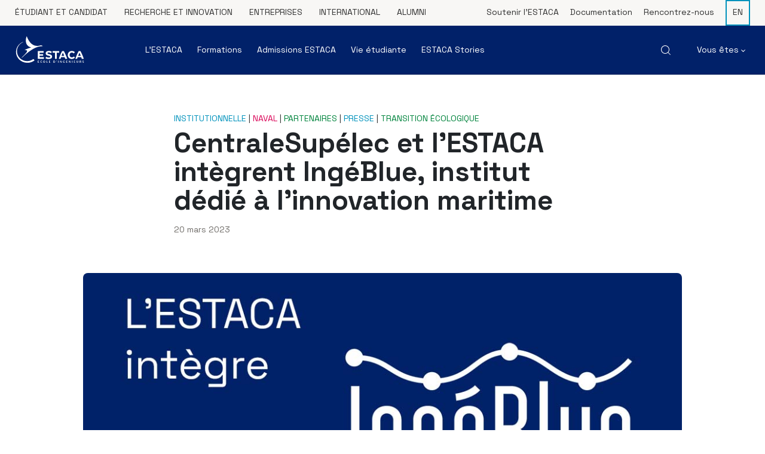

--- FILE ---
content_type: text/html; charset=UTF-8
request_url: https://www.estaca.fr/actualites/centralesupelec-estaca-integrent-ingeblue-institut-innovation-maritime/
body_size: 109762
content:
<!doctype html>
<html lang="fr-FR">
  <head>
  <meta charset="utf-8">
  <meta http-equiv="x-ua-compatible" content="ie=edge">
  <meta name="viewport" content="width=device-width, initial-scale=1, shrink-to-fit=no">
  <link rel="preconnect" href="https://fonts.gstatic.com">
  <link href="https://fonts.googleapis.com/css2?family=Space+Grotesk:wght@300;400;500;700&display=swap" rel="stylesheet">
  <!-- Custom datalayer --> 
  <script>
   window.dataLayer = window.dataLayer || [];dataLayer.push({
			'typepage': 'post',
			'pagename': 'CentraleSupélec et l’ESTACA intègrent IngéBlue, institut dédié à l’innovation maritime',
			'langue' : 'fr',
		});  </script> 
  <!-- End Custom datalayer -->
  
  <!-- Google Tag Manager -->
  <script>(function(w,d,s,l,i){w[l]=w[l]||[];w[l].push({'gtm.start':
  new Date().getTime(),event:'gtm.js'});var f=d.getElementsByTagName(s)[0],
  j=d.createElement(s),dl=l!='dataLayer'?'&l='+l:'';j.async=true;j.src=
  'https://www.googletagmanager.com/gtm.js?id='+i+dl;f.parentNode.insertBefore(j,f);
  })(window,document,'script','dataLayer','GTM-KBPVXF');</script>
  <!-- End Google Tag Manager -->
  
  <meta name='robots' content='index, follow, max-image-preview:large, max-snippet:-1, max-video-preview:-1' />
<link rel="alternate" hreflang="fr" href="https://www.estaca.fr/actualites/centralesupelec-estaca-integrent-ingeblue-institut-innovation-maritime/" />
<link rel="alternate" hreflang="en" href="https://www.estaca.fr/en/actualites/centralesupelec-and-estaca-join-ingeblue-an-institute-for-maritime-innovation/" />

	<!-- This site is optimized with the Yoast SEO Premium plugin v21.0 (Yoast SEO v21.0) - https://yoast.com/wordpress/plugins/seo/ -->
	<title>CentraleSupélec et l’ESTACA intègrent IngéBlue, institut dédié à l’innovation maritime - ESTACA</title>
	<meta name="description" content="CentraleSupélec et l’ESTACA intègrent IngéBlue, institut dédié à l’innovation maritime ESTACA - Ecole d&#039;ingénieurs post-bac en 5 ans" />
	<link rel="canonical" href="https://www.estaca.fr/actualites/centralesupelec-estaca-integrent-ingeblue-institut-innovation-maritime/" />
	<meta property="og:locale" content="fr_FR" />
	<meta property="og:type" content="article" />
	<meta property="og:title" content="CentraleSupélec et l’ESTACA intègrent IngéBlue, institut dédié à l’innovation maritime" />
	<meta property="og:description" content="CentraleSupélec et l’ESTACA intègrent IngéBlue, institut dédié à l’innovation maritime ESTACA - Ecole d&#039;ingénieurs post-bac en 5 ans" />
	<meta property="og:url" content="https://www.estaca.fr/actualites/centralesupelec-estaca-integrent-ingeblue-institut-innovation-maritime/" />
	<meta property="og:site_name" content="ESTACA" />
	<meta property="article:publisher" content="https://www.facebook.com/EcoleESTACA/" />
	<meta property="article:published_time" content="2023-03-20T20:55:06+00:00" />
	<meta property="article:modified_time" content="2023-06-21T08:56:07+00:00" />
	<meta property="og:image" content="https://www.estaca.fr/wp-content/uploads/Actus/Actu-2023-ingeblue.jpg" />
	<meta property="og:image:width" content="1032" />
	<meta property="og:image:height" content="580" />
	<meta property="og:image:type" content="image/jpeg" />
	<meta name="author" content="camille.nicoloso@estaca.fr" />
	<meta name="twitter:card" content="summary_large_image" />
	<meta name="twitter:creator" content="@Estaca_twit" />
	<meta name="twitter:site" content="@Estaca_twit" />
	<meta name="twitter:label1" content="Écrit par" />
	<meta name="twitter:data1" content="camille.nicoloso@estaca.fr" />
	<script type="application/ld+json" class="yoast-schema-graph">{"@context":"https://schema.org","@graph":[{"@type":"Article","@id":"https://www.estaca.fr/actualites/centralesupelec-estaca-integrent-ingeblue-institut-innovation-maritime/#article","isPartOf":{"@id":"https://www.estaca.fr/actualites/centralesupelec-estaca-integrent-ingeblue-institut-innovation-maritime/"},"author":{"name":"camille.nicoloso@estaca.fr","@id":"https://www.estaca.fr/#/schema/person/7c378ea89e550448567f4e75af42054d"},"headline":"CentraleSupélec et l’ESTACA intègrent IngéBlue, institut dédié à l’innovation maritime","datePublished":"2023-03-20T20:55:06+00:00","dateModified":"2023-06-21T08:56:07+00:00","mainEntityOfPage":{"@id":"https://www.estaca.fr/actualites/centralesupelec-estaca-integrent-ingeblue-institut-innovation-maritime/"},"wordCount":15,"publisher":{"@id":"https://www.estaca.fr/#organization"},"image":{"@id":"https://www.estaca.fr/actualites/centralesupelec-estaca-integrent-ingeblue-institut-innovation-maritime/#primaryimage"},"thumbnailUrl":"https://www.estaca.fr/wp-content/uploads/Actus/Actu-2023-ingeblue.jpg","keywords":["Communiqué de presse","Fonds de dotation"],"articleSection":["Institutionnelle","Naval","Partenaires","Presse","Transition écologique"],"inLanguage":"fr-FR"},{"@type":"WebPage","@id":"https://www.estaca.fr/actualites/centralesupelec-estaca-integrent-ingeblue-institut-innovation-maritime/","url":"https://www.estaca.fr/actualites/centralesupelec-estaca-integrent-ingeblue-institut-innovation-maritime/","name":"CentraleSupélec et l’ESTACA intègrent IngéBlue, institut dédié à l’innovation maritime - ESTACA","isPartOf":{"@id":"https://www.estaca.fr/#website"},"primaryImageOfPage":{"@id":"https://www.estaca.fr/actualites/centralesupelec-estaca-integrent-ingeblue-institut-innovation-maritime/#primaryimage"},"image":{"@id":"https://www.estaca.fr/actualites/centralesupelec-estaca-integrent-ingeblue-institut-innovation-maritime/#primaryimage"},"thumbnailUrl":"https://www.estaca.fr/wp-content/uploads/Actus/Actu-2023-ingeblue.jpg","datePublished":"2023-03-20T20:55:06+00:00","dateModified":"2023-06-21T08:56:07+00:00","description":"CentraleSupélec et l’ESTACA intègrent IngéBlue, institut dédié à l’innovation maritime ESTACA - Ecole d'ingénieurs post-bac en 5 ans","breadcrumb":{"@id":"https://www.estaca.fr/actualites/centralesupelec-estaca-integrent-ingeblue-institut-innovation-maritime/#breadcrumb"},"inLanguage":"fr-FR","potentialAction":[{"@type":"ReadAction","target":["https://www.estaca.fr/actualites/centralesupelec-estaca-integrent-ingeblue-institut-innovation-maritime/"]}]},{"@type":"ImageObject","inLanguage":"fr-FR","@id":"https://www.estaca.fr/actualites/centralesupelec-estaca-integrent-ingeblue-institut-innovation-maritime/#primaryimage","url":"https://www.estaca.fr/wp-content/uploads/Actus/Actu-2023-ingeblue.jpg","contentUrl":"https://www.estaca.fr/wp-content/uploads/Actus/Actu-2023-ingeblue.jpg","width":1032,"height":580,"caption":"Actu-2023-ingeblue - Actus"},{"@type":"BreadcrumbList","@id":"https://www.estaca.fr/actualites/centralesupelec-estaca-integrent-ingeblue-institut-innovation-maritime/#breadcrumb","itemListElement":[{"@type":"ListItem","position":1,"name":"Accueil","item":"https://www.estaca.fr/"},{"@type":"ListItem","position":2,"name":"CentraleSupélec et l’ESTACA intègrent IngéBlue, institut dédié à l’innovation maritime"}]},{"@type":"WebSite","@id":"https://www.estaca.fr/#website","url":"https://www.estaca.fr/","name":"ESTACA","description":"Ecole d&#039;ingénieurs","publisher":{"@id":"https://www.estaca.fr/#organization"},"potentialAction":[{"@type":"SearchAction","target":{"@type":"EntryPoint","urlTemplate":"https://www.estaca.fr/?s={search_term_string}"},"query-input":"required name=search_term_string"}],"inLanguage":"fr-FR"},{"@type":"Organization","@id":"https://www.estaca.fr/#organization","name":"ESTACA","url":"https://www.estaca.fr/","logo":{"@type":"ImageObject","inLanguage":"fr-FR","@id":"https://www.estaca.fr/#/schema/logo/image/","url":"https://www.estaca.fr/wp-content/uploads/Logos/estaca-1.jpg","contentUrl":"https://www.estaca.fr/wp-content/uploads/Logos/estaca-1.jpg","width":196,"height":100,"caption":"ESTACA"},"image":{"@id":"https://www.estaca.fr/#/schema/logo/image/"},"sameAs":["https://www.facebook.com/EcoleESTACA/","https://twitter.com/Estaca_twit","https://www.instagram.com/ecole_estaca/","https://www.linkedin.com/school/estaca-ecole-ingenieurs/","https://www.youtube.com/user/EcoleESTACA/"]},{"@type":"Person","@id":"https://www.estaca.fr/#/schema/person/7c378ea89e550448567f4e75af42054d","name":"camille.nicoloso@estaca.fr","url":"https://www.estaca.fr/actualites/author/camille-nicolosoestaca-fr/"}]}</script>
	<!-- / Yoast SEO Premium plugin. -->


<script type="text/javascript">
window._wpemojiSettings = {"baseUrl":"https:\/\/s.w.org\/images\/core\/emoji\/14.0.0\/72x72\/","ext":".png","svgUrl":"https:\/\/s.w.org\/images\/core\/emoji\/14.0.0\/svg\/","svgExt":".svg","source":{"concatemoji":"https:\/\/www.estaca.fr\/wp-includes\/js\/wp-emoji-release.min.js?ver=6.2.8"}};
/*! This file is auto-generated */
!function(e,a,t){var n,r,o,i=a.createElement("canvas"),p=i.getContext&&i.getContext("2d");function s(e,t){p.clearRect(0,0,i.width,i.height),p.fillText(e,0,0);e=i.toDataURL();return p.clearRect(0,0,i.width,i.height),p.fillText(t,0,0),e===i.toDataURL()}function c(e){var t=a.createElement("script");t.src=e,t.defer=t.type="text/javascript",a.getElementsByTagName("head")[0].appendChild(t)}for(o=Array("flag","emoji"),t.supports={everything:!0,everythingExceptFlag:!0},r=0;r<o.length;r++)t.supports[o[r]]=function(e){if(p&&p.fillText)switch(p.textBaseline="top",p.font="600 32px Arial",e){case"flag":return s("\ud83c\udff3\ufe0f\u200d\u26a7\ufe0f","\ud83c\udff3\ufe0f\u200b\u26a7\ufe0f")?!1:!s("\ud83c\uddfa\ud83c\uddf3","\ud83c\uddfa\u200b\ud83c\uddf3")&&!s("\ud83c\udff4\udb40\udc67\udb40\udc62\udb40\udc65\udb40\udc6e\udb40\udc67\udb40\udc7f","\ud83c\udff4\u200b\udb40\udc67\u200b\udb40\udc62\u200b\udb40\udc65\u200b\udb40\udc6e\u200b\udb40\udc67\u200b\udb40\udc7f");case"emoji":return!s("\ud83e\udef1\ud83c\udffb\u200d\ud83e\udef2\ud83c\udfff","\ud83e\udef1\ud83c\udffb\u200b\ud83e\udef2\ud83c\udfff")}return!1}(o[r]),t.supports.everything=t.supports.everything&&t.supports[o[r]],"flag"!==o[r]&&(t.supports.everythingExceptFlag=t.supports.everythingExceptFlag&&t.supports[o[r]]);t.supports.everythingExceptFlag=t.supports.everythingExceptFlag&&!t.supports.flag,t.DOMReady=!1,t.readyCallback=function(){t.DOMReady=!0},t.supports.everything||(n=function(){t.readyCallback()},a.addEventListener?(a.addEventListener("DOMContentLoaded",n,!1),e.addEventListener("load",n,!1)):(e.attachEvent("onload",n),a.attachEvent("onreadystatechange",function(){"complete"===a.readyState&&t.readyCallback()})),(e=t.source||{}).concatemoji?c(e.concatemoji):e.wpemoji&&e.twemoji&&(c(e.twemoji),c(e.wpemoji)))}(window,document,window._wpemojiSettings);
</script>
<style type="text/css">
img.wp-smiley,
img.emoji {
	display: inline !important;
	border: none !important;
	box-shadow: none !important;
	height: 1em !important;
	width: 1em !important;
	margin: 0 0.07em !important;
	vertical-align: -0.1em !important;
	background: none !important;
	padding: 0 !important;
}
</style>
	<link rel='stylesheet' id='wp-block-library-css' href='https://www.estaca.fr/wp-includes/css/dist/block-library/style.min.css?ver=6.2.8' type='text/css' media='all' />
<link rel='stylesheet' id='classic-theme-styles-css' href='https://www.estaca.fr/wp-includes/css/classic-themes.min.css?ver=6.2.8' type='text/css' media='all' />
<style id='global-styles-inline-css' type='text/css'>
body{--wp--preset--color--black: #000000;--wp--preset--color--cyan-bluish-gray: #abb8c3;--wp--preset--color--white: #ffffff;--wp--preset--color--pale-pink: #f78da7;--wp--preset--color--vivid-red: #cf2e2e;--wp--preset--color--luminous-vivid-orange: #ff6900;--wp--preset--color--luminous-vivid-amber: #fcb900;--wp--preset--color--light-green-cyan: #7bdcb5;--wp--preset--color--vivid-green-cyan: #00d084;--wp--preset--color--pale-cyan-blue: #8ed1fc;--wp--preset--color--vivid-cyan-blue: #0693e3;--wp--preset--color--vivid-purple: #9b51e0;--wp--preset--gradient--vivid-cyan-blue-to-vivid-purple: linear-gradient(135deg,rgba(6,147,227,1) 0%,rgb(155,81,224) 100%);--wp--preset--gradient--light-green-cyan-to-vivid-green-cyan: linear-gradient(135deg,rgb(122,220,180) 0%,rgb(0,208,130) 100%);--wp--preset--gradient--luminous-vivid-amber-to-luminous-vivid-orange: linear-gradient(135deg,rgba(252,185,0,1) 0%,rgba(255,105,0,1) 100%);--wp--preset--gradient--luminous-vivid-orange-to-vivid-red: linear-gradient(135deg,rgba(255,105,0,1) 0%,rgb(207,46,46) 100%);--wp--preset--gradient--very-light-gray-to-cyan-bluish-gray: linear-gradient(135deg,rgb(238,238,238) 0%,rgb(169,184,195) 100%);--wp--preset--gradient--cool-to-warm-spectrum: linear-gradient(135deg,rgb(74,234,220) 0%,rgb(151,120,209) 20%,rgb(207,42,186) 40%,rgb(238,44,130) 60%,rgb(251,105,98) 80%,rgb(254,248,76) 100%);--wp--preset--gradient--blush-light-purple: linear-gradient(135deg,rgb(255,206,236) 0%,rgb(152,150,240) 100%);--wp--preset--gradient--blush-bordeaux: linear-gradient(135deg,rgb(254,205,165) 0%,rgb(254,45,45) 50%,rgb(107,0,62) 100%);--wp--preset--gradient--luminous-dusk: linear-gradient(135deg,rgb(255,203,112) 0%,rgb(199,81,192) 50%,rgb(65,88,208) 100%);--wp--preset--gradient--pale-ocean: linear-gradient(135deg,rgb(255,245,203) 0%,rgb(182,227,212) 50%,rgb(51,167,181) 100%);--wp--preset--gradient--electric-grass: linear-gradient(135deg,rgb(202,248,128) 0%,rgb(113,206,126) 100%);--wp--preset--gradient--midnight: linear-gradient(135deg,rgb(2,3,129) 0%,rgb(40,116,252) 100%);--wp--preset--duotone--dark-grayscale: url('#wp-duotone-dark-grayscale');--wp--preset--duotone--grayscale: url('#wp-duotone-grayscale');--wp--preset--duotone--purple-yellow: url('#wp-duotone-purple-yellow');--wp--preset--duotone--blue-red: url('#wp-duotone-blue-red');--wp--preset--duotone--midnight: url('#wp-duotone-midnight');--wp--preset--duotone--magenta-yellow: url('#wp-duotone-magenta-yellow');--wp--preset--duotone--purple-green: url('#wp-duotone-purple-green');--wp--preset--duotone--blue-orange: url('#wp-duotone-blue-orange');--wp--preset--font-size--small: 13px;--wp--preset--font-size--medium: 20px;--wp--preset--font-size--large: 36px;--wp--preset--font-size--x-large: 42px;--wp--preset--spacing--20: 0.44rem;--wp--preset--spacing--30: 0.67rem;--wp--preset--spacing--40: 1rem;--wp--preset--spacing--50: 1.5rem;--wp--preset--spacing--60: 2.25rem;--wp--preset--spacing--70: 3.38rem;--wp--preset--spacing--80: 5.06rem;--wp--preset--shadow--natural: 6px 6px 9px rgba(0, 0, 0, 0.2);--wp--preset--shadow--deep: 12px 12px 50px rgba(0, 0, 0, 0.4);--wp--preset--shadow--sharp: 6px 6px 0px rgba(0, 0, 0, 0.2);--wp--preset--shadow--outlined: 6px 6px 0px -3px rgba(255, 255, 255, 1), 6px 6px rgba(0, 0, 0, 1);--wp--preset--shadow--crisp: 6px 6px 0px rgba(0, 0, 0, 1);}:where(.is-layout-flex){gap: 0.5em;}body .is-layout-flow > .alignleft{float: left;margin-inline-start: 0;margin-inline-end: 2em;}body .is-layout-flow > .alignright{float: right;margin-inline-start: 2em;margin-inline-end: 0;}body .is-layout-flow > .aligncenter{margin-left: auto !important;margin-right: auto !important;}body .is-layout-constrained > .alignleft{float: left;margin-inline-start: 0;margin-inline-end: 2em;}body .is-layout-constrained > .alignright{float: right;margin-inline-start: 2em;margin-inline-end: 0;}body .is-layout-constrained > .aligncenter{margin-left: auto !important;margin-right: auto !important;}body .is-layout-constrained > :where(:not(.alignleft):not(.alignright):not(.alignfull)){max-width: var(--wp--style--global--content-size);margin-left: auto !important;margin-right: auto !important;}body .is-layout-constrained > .alignwide{max-width: var(--wp--style--global--wide-size);}body .is-layout-flex{display: flex;}body .is-layout-flex{flex-wrap: wrap;align-items: center;}body .is-layout-flex > *{margin: 0;}:where(.wp-block-columns.is-layout-flex){gap: 2em;}.has-black-color{color: var(--wp--preset--color--black) !important;}.has-cyan-bluish-gray-color{color: var(--wp--preset--color--cyan-bluish-gray) !important;}.has-white-color{color: var(--wp--preset--color--white) !important;}.has-pale-pink-color{color: var(--wp--preset--color--pale-pink) !important;}.has-vivid-red-color{color: var(--wp--preset--color--vivid-red) !important;}.has-luminous-vivid-orange-color{color: var(--wp--preset--color--luminous-vivid-orange) !important;}.has-luminous-vivid-amber-color{color: var(--wp--preset--color--luminous-vivid-amber) !important;}.has-light-green-cyan-color{color: var(--wp--preset--color--light-green-cyan) !important;}.has-vivid-green-cyan-color{color: var(--wp--preset--color--vivid-green-cyan) !important;}.has-pale-cyan-blue-color{color: var(--wp--preset--color--pale-cyan-blue) !important;}.has-vivid-cyan-blue-color{color: var(--wp--preset--color--vivid-cyan-blue) !important;}.has-vivid-purple-color{color: var(--wp--preset--color--vivid-purple) !important;}.has-black-background-color{background-color: var(--wp--preset--color--black) !important;}.has-cyan-bluish-gray-background-color{background-color: var(--wp--preset--color--cyan-bluish-gray) !important;}.has-white-background-color{background-color: var(--wp--preset--color--white) !important;}.has-pale-pink-background-color{background-color: var(--wp--preset--color--pale-pink) !important;}.has-vivid-red-background-color{background-color: var(--wp--preset--color--vivid-red) !important;}.has-luminous-vivid-orange-background-color{background-color: var(--wp--preset--color--luminous-vivid-orange) !important;}.has-luminous-vivid-amber-background-color{background-color: var(--wp--preset--color--luminous-vivid-amber) !important;}.has-light-green-cyan-background-color{background-color: var(--wp--preset--color--light-green-cyan) !important;}.has-vivid-green-cyan-background-color{background-color: var(--wp--preset--color--vivid-green-cyan) !important;}.has-pale-cyan-blue-background-color{background-color: var(--wp--preset--color--pale-cyan-blue) !important;}.has-vivid-cyan-blue-background-color{background-color: var(--wp--preset--color--vivid-cyan-blue) !important;}.has-vivid-purple-background-color{background-color: var(--wp--preset--color--vivid-purple) !important;}.has-black-border-color{border-color: var(--wp--preset--color--black) !important;}.has-cyan-bluish-gray-border-color{border-color: var(--wp--preset--color--cyan-bluish-gray) !important;}.has-white-border-color{border-color: var(--wp--preset--color--white) !important;}.has-pale-pink-border-color{border-color: var(--wp--preset--color--pale-pink) !important;}.has-vivid-red-border-color{border-color: var(--wp--preset--color--vivid-red) !important;}.has-luminous-vivid-orange-border-color{border-color: var(--wp--preset--color--luminous-vivid-orange) !important;}.has-luminous-vivid-amber-border-color{border-color: var(--wp--preset--color--luminous-vivid-amber) !important;}.has-light-green-cyan-border-color{border-color: var(--wp--preset--color--light-green-cyan) !important;}.has-vivid-green-cyan-border-color{border-color: var(--wp--preset--color--vivid-green-cyan) !important;}.has-pale-cyan-blue-border-color{border-color: var(--wp--preset--color--pale-cyan-blue) !important;}.has-vivid-cyan-blue-border-color{border-color: var(--wp--preset--color--vivid-cyan-blue) !important;}.has-vivid-purple-border-color{border-color: var(--wp--preset--color--vivid-purple) !important;}.has-vivid-cyan-blue-to-vivid-purple-gradient-background{background: var(--wp--preset--gradient--vivid-cyan-blue-to-vivid-purple) !important;}.has-light-green-cyan-to-vivid-green-cyan-gradient-background{background: var(--wp--preset--gradient--light-green-cyan-to-vivid-green-cyan) !important;}.has-luminous-vivid-amber-to-luminous-vivid-orange-gradient-background{background: var(--wp--preset--gradient--luminous-vivid-amber-to-luminous-vivid-orange) !important;}.has-luminous-vivid-orange-to-vivid-red-gradient-background{background: var(--wp--preset--gradient--luminous-vivid-orange-to-vivid-red) !important;}.has-very-light-gray-to-cyan-bluish-gray-gradient-background{background: var(--wp--preset--gradient--very-light-gray-to-cyan-bluish-gray) !important;}.has-cool-to-warm-spectrum-gradient-background{background: var(--wp--preset--gradient--cool-to-warm-spectrum) !important;}.has-blush-light-purple-gradient-background{background: var(--wp--preset--gradient--blush-light-purple) !important;}.has-blush-bordeaux-gradient-background{background: var(--wp--preset--gradient--blush-bordeaux) !important;}.has-luminous-dusk-gradient-background{background: var(--wp--preset--gradient--luminous-dusk) !important;}.has-pale-ocean-gradient-background{background: var(--wp--preset--gradient--pale-ocean) !important;}.has-electric-grass-gradient-background{background: var(--wp--preset--gradient--electric-grass) !important;}.has-midnight-gradient-background{background: var(--wp--preset--gradient--midnight) !important;}.has-small-font-size{font-size: var(--wp--preset--font-size--small) !important;}.has-medium-font-size{font-size: var(--wp--preset--font-size--medium) !important;}.has-large-font-size{font-size: var(--wp--preset--font-size--large) !important;}.has-x-large-font-size{font-size: var(--wp--preset--font-size--x-large) !important;}
.wp-block-navigation a:where(:not(.wp-element-button)){color: inherit;}
:where(.wp-block-columns.is-layout-flex){gap: 2em;}
.wp-block-pullquote{font-size: 1.5em;line-height: 1.6;}
</style>
<link rel='stylesheet' id='wpml-menu-item-0-css' href='//www.estaca.fr/wp-content/plugins/sitepress-multilingual-cms/templates/language-switchers/menu-item/style.min.css?ver=1' type='text/css' media='all' />
<link rel='stylesheet' id='sage/main.css-css' href='https://www.estaca.fr/wp-content/themes/estaca/dist/styles/main_6de55ebe.css' type='text/css' media='all' />
<script type='text/javascript' src='https://www.estaca.fr/wp-includes/js/jquery/jquery.min.js?ver=3.6.4' id='jquery-core-js'></script>
<script type='text/javascript' src='https://www.estaca.fr/wp-includes/js/jquery/jquery-migrate.min.js?ver=3.4.0' id='jquery-migrate-js'></script>
<link rel="https://api.w.org/" href="https://www.estaca.fr/wp-json/" /><link rel="alternate" type="application/json" href="https://www.estaca.fr/wp-json/wp/v2/posts/19382" /><link rel="EditURI" type="application/rsd+xml" title="RSD" href="https://www.estaca.fr/xmlrpc.php?rsd" />
<link rel="wlwmanifest" type="application/wlwmanifest+xml" href="https://www.estaca.fr/wp-includes/wlwmanifest.xml" />
<meta name="generator" content="WordPress 6.2.8" />
<link rel='shortlink' href='https://www.estaca.fr/?p=19382' />
<link rel="alternate" type="application/json+oembed" href="https://www.estaca.fr/wp-json/oembed/1.0/embed?url=https%3A%2F%2Fwww.estaca.fr%2Factualites%2Fcentralesupelec-estaca-integrent-ingeblue-institut-innovation-maritime%2F" />
<link rel="alternate" type="text/xml+oembed" href="https://www.estaca.fr/wp-json/oembed/1.0/embed?url=https%3A%2F%2Fwww.estaca.fr%2Factualites%2Fcentralesupelec-estaca-integrent-ingeblue-institut-innovation-maritime%2F&#038;format=xml" />
<meta name="generator" content="WPML ver:4.4.10 stt:1,4;" />
<link rel="icon" href="https://www.estaca.fr/wp-content/themes/estaca/dist/images/favicon_b8996ed0.svg" type="image/svg+xml" sizes="any"></head>
  <body class="post-template-default single single-post postid-19382 single-format-standard sp-easy-accordion-enabled locale-fr-fr centralesupelec-estaca-integrent-ingeblue-institut-innovation-maritime app-data index-data singular-data single-data single-post-data single-post-centralesupelec-estaca-integrent-ingeblue-institut-innovation-maritime-data">
    <!-- Google Tag Manager (noscript) -->
    <noscript><iframe src="https://www.googletagmanager.com/ns.html?id=GTM-KBPVXF"
    height="0" width="0" style="display:none;visibility:hidden"></iframe></noscript>
    <!-- End Google Tag Manager (noscript) -->
        <header class="banner">
  	<div class="overheader">
  		<div class="container">
  			<div class="row">
		        <nav class="nav-overheader-left col-sm-7">
			      			        <div class="menu-menu-header-gauche-container"><ul id="menu-menu-header-gauche" class="nav"><li id="menu-item-2999" class="menu-item menu-item-type-post_type menu-item-object-page menu-item-home menu-item-2999"><a href="https://www.estaca.fr/">Étudiant et candidat</a></li>
<li id="menu-item-348" class="menu-item menu-item-type-post_type menu-item-object-page menu-item-348"><a href="https://www.estaca.fr/recherche-innovation/">Recherche et innovation</a></li>
<li id="menu-item-2424" class="menu-item menu-item-type-post_type menu-item-object-page menu-item-2424"><a href="https://www.estaca.fr/entreprises/">Entreprises</a></li>
<li id="menu-item-2888" class="menu-item menu-item-type-post_type menu-item-object-page menu-item-2888"><a href="https://www.estaca.fr/international/">International</a></li>
<li id="menu-item-235" class="menu-item menu-item-type-custom menu-item-object-custom menu-item-235"><a target="_blank" rel="noopener" href="https://www.alumni-estaca.fr/fr/">Alumni</a></li>
</ul></div>
			      		        </nav>
		        <nav class="nav-overheader-right col-sm-5">
			      			        <div class="menu-menu-header-droite-container"><ul id="menu-menu-header-droite" class="nav"><li id="menu-item-5432" class="menu-item menu-item-type-post_type menu-item-object-page menu-item-5432"><a href="https://www.estaca.fr/entreprises/soutenez/">Soutenir l’ESTACA</a></li>
<li id="menu-item-6386" class="menu-item menu-item-type-post_type menu-item-object-page menu-item-6386"><a href="https://www.estaca.fr/documentation/">Documentation</a></li>
<li id="menu-item-7321" class="menu-item menu-item-type-custom menu-item-object-custom menu-item-7321"><a href="https://www.estaca.fr/agenda/?">Rencontrez-nous</a></li>
<li id="menu-item-wpml-ls-7-en" class="menu-item wpml-ls-slot-7 wpml-ls-item wpml-ls-item-en wpml-ls-menu-item wpml-ls-first-item wpml-ls-last-item menu-item-type-wpml_ls_menu_item menu-item-object-wpml_ls_menu_item menu-item-wpml-ls-7-en"><a title="EN" href="https://www.estaca.fr/en/actualites/centralesupelec-and-estaca-join-ingeblue-an-institute-for-maritime-innovation/"><span class="wpml-ls-native" lang="en">EN</span></a></li>
</ul></div>
			      		        </nav>
  			</div>
  		</div>
  	</div>

	<div class="main-nav-container">
		<div class="page-defil"></div>
		<div class="container">
			<div class="row">
				<div class="col-md-2">
					<div class="logo">
		    			<a class="brand" href="https://www.estaca.fr/"><img src="https://www.estaca.fr/wp-content/themes/estaca/dist/images/logo-estaca_225f1778.svg" alt="" /></a>
		    			<a class="brand-sticky" href="https://www.estaca.fr/"><img src="https://www.estaca.fr/wp-content/themes/estaca/dist/images/logo-estaca-sticky_c8865aba.svg" alt="" /></a>
					</div>
				</div>
				<div class="col-md-10">
					<div class="mega-menu-container">
						<div class="mega-menu-first-level">
							<div class="row">
								<div class="col-md-9 no-relative">
								    <nav class="nav-primary">
								      								        <div class="menu-menu-header-gauche-container"><ul id="menu-menu-header-gauche-1" class="main-header-menu nav"><li id="menu-item-734" class="menu-item menu-item-type-post_type menu-item-object-page menu-item-has-children menu-item-734 is-space-sublink child-of-2999"><a href="https://www.estaca.fr/ecole-ingenieurs/">L’ESTACA</a><div class="sub-menu"><div class="sep-level sep-level-1"></div><div class="sub-menu-anim level-1"><ul class="sub-menu-ul"><li class="" data-parent="734"><a href="https://www.estaca.fr/ecole-ingenieurs/1925-2025-centenaire-estaca/" data-level="1" data-id="30212">1925-2025 : centenaire ESTACA</a></li><li class="has-children" data-parent="734"><a href="https://www.estaca.fr/ecole-ingenieurs/createur-nouvelles-mobilites/" data-level="1" data-id="735">ESTACA en bref</a></li><li class="" data-parent="734"><a href="https://www.estaca.fr/ecole-ingenieurs/valeurs-cles-estaca/" data-level="1" data-id="276">Nos valeurs</a></li><li class="" data-parent="734"><a href="https://www.estaca.fr/ecole-ingenieurs/organisation/" data-level="1" data-id="277">Organisation</a></li><li class="" data-parent="734"><a href="https://www.estaca.fr/ecole-ingenieurs/mobilite-durable-transition-energetique-transports/" data-level="1" data-id="279">Agir pour la mobilité durable</a></li><li class="" data-parent="734"><a href="https://www.estaca.fr/ecole-ingenieurs/estaca-membre-groupe-isae/" data-level="1" data-id="275">Groupe ISAE</a></li><li class="" data-parent="734"><a href="https://www.estaca.fr/ecole-ingenieurs/classements/" data-level="1" data-id="280">Classements</a></li><li class="" data-parent="734"><a href="https://www.estaca.fr/ecole-ingenieurs/prix-distinctions/" data-level="1" data-id="278">Prix et distinctions</a></li><li class="" data-parent="734"><a href="https://www.estaca.fr/ecole-ingenieurs/recrutement/" data-level="1" data-id="273">ESTACA recrute</a></li></ul></div><div class="sep-level sep-level-2"></div><div class="sub-menu-anim level-2"><ul class="sub-menu-ul"><li class="" data-parent="735"><a href="https://www.estaca.fr/ecole-ingenieurs/createur-nouvelles-mobilites/chiffres-cles/" data-level="2" data-id="255">ESTACA en chiffres</a></li><li class="" data-parent="735"><a href="https://www.estaca.fr/ecole-ingenieurs/createur-nouvelles-mobilites/historique/" data-level="2" data-id="254">ESTACA en dates</a></li></ul></div><div class="sep-level sep-level-3"></div><div class="sub-menu-anim level-3"><ul class="sub-menu-ul"></ul></div></div></li>
<li id="menu-item-736" class="menu-item menu-item-type-post_type menu-item-object-page menu-item-has-children menu-item-736 is-space-sublink child-of-2999"><a href="https://www.estaca.fr/formations/">Formations</a><div class="sub-menu"><div class="sep-level sep-level-1"></div><div class="sub-menu-anim level-1"><ul class="sub-menu-ul"><li class="has-children" data-parent="736"><a href="https://www.estaca.fr/formations/ingenieur/" data-level="1" data-id="737">Ingénieur</a></li><li class="has-children" data-parent="736"><a href="https://www.estaca.fr/formations/ingenieur-apprentissage-2/" data-level="1" data-id="26273">Ingénieur par apprentissage</a></li><li class="has-children" data-parent="736"><a href="https://www.estaca.fr/formations/post-diplome/" data-level="1" data-id="294">Post-diplômes</a></li><li class="has-children no-link" data-parent="736"><a href="#" data-level="1" data-id="1209">Programmes courts</a></li><li class="" data-parent="736"><a href="https://www.estaca.fr/formations/formation-continue-vae/" data-level="1" data-id="292">Formation continue</a></li></ul></div><div class="sep-level sep-level-2"></div><div class="sub-menu-anim level-2"><ul class="sub-menu-ul"><li class="" data-parent="737"><a href="https://www.estaca.fr/formations/ingenieur/aeronautique/" data-level="2" data-id="738">Ingénieur Aéronautique</a></li><li class="" data-parent="737"><a href="https://www.estaca.fr/formations/ingenieur/automobile/" data-level="2" data-id="880">Ingénieur Automobile</a></li><li class="" data-parent="737"><a href="https://www.estaca.fr/formations/ingenieur/ferroviaire-transports-guides/" data-level="2" data-id="901">Ingénieur Ferroviaire</a></li><li class="" data-parent="737"><a href="https://www.estaca.fr/formations/ingenieur/spatial/" data-level="2" data-id="951">Ingénieur Spatial</a></li><li class="" data-parent="737"><a href="https://www.estaca.fr/formations/ingenieur/naval/" data-level="2" data-id="1009">Ingénieur Naval</a></li><li class="" data-parent="737"><a href="https://www.estaca.fr/formations/ingenieur/spid-estaca-rentree-decalee/" data-level="2" data-id="1869">Rentrée décalée</a></li><li class="" data-parent="737"><a href="https://www.estaca.fr/formations/ingenieur/double-diplome/" data-level="2" data-id="1868">Doubles diplômes</a></li><li class="" data-parent="737"><a href="https://www.estaca.fr/formations/ingenieur/pedagogie/" data-level="2" data-id="1036">Pédagogie ESTACA</a></li><li class="" data-parent="737"><a href="https://www.estaca.fr/formations/ingenieur/entrepreneuriat/" data-level="2" data-id="1043">Entrepreneuriat</a></li><li class="" data-parent="737"><a href="https://www.estaca.fr/formations/ingenieur/langues/" data-level="2" data-id="1055">Les langues</a></li><li class="" data-parent="26273"><a href="https://www.estaca.fr/formations/ingenieur-apprentissage-vehicules-systemes-autonomes-connectes/" data-level="2" data-id="295">Véhicules systèmes autonomes et connectés</a></li><li class="" data-parent="26273"><a href="https://www.estaca.fr/formations/genie-industriel-aeronautique-espace-isae/" data-level="2" data-id="26274">Génie industriel pour l'aéronautique et l'espace</a></li><li class="" data-parent="294"><a href="https://www.estaca.fr/formations/post-diplome/masteres-specialises/sport-automobile/" data-level="2" data-id="1110">Mastère Spécialisé® Motorsport Engineering Performance</a></li><li class="" data-parent="294"><a href="https://www.estaca.fr/formations/post-diplome/doctorat/" data-level="2" data-id="303">Doctorat</a></li><li class="" data-parent="1209"><a href="https://www.estaca.fr/formations/programmes-courts/automobile-aeronautical-design/" data-level="2" data-id="315">Programme de design automobile et aéronautique</a></li><li class="" data-parent="1209"><a href="https://www.estaca.fr/international/rejoindre-estaca/summer-program/" data-level="2" data-id="7093">Summer Program</a></li></ul></div><div class="sep-level sep-level-3"></div><div class="sub-menu-anim level-3"><ul class="sub-menu-ul"></ul></div></div></li>
<li id="menu-item-339" class="menu-item menu-item-type-post_type menu-item-object-page menu-item-has-children menu-item-339 is-space-sublink child-of-2999"><a href="https://www.estaca.fr/admissions/">Admissions ESTACA</a><div class="sub-menu"><div class="sep-level sep-level-1"></div><div class="sub-menu-anim level-1"><ul class="sub-menu-ul"><li class="" data-parent="339"><a href="https://www.estaca.fr/admissions/terminales/" data-level="1" data-id="337">Terminales</a></li><li class="" data-parent="339"><a href="https://www.estaca.fr/admissions/reorientation-post-bac-integrer-ecole-ingenieurs/" data-level="1" data-id="1871">BAC+1 rentrée décalée / Parcoursup</a></li><li class="" data-parent="339"><a href="https://www.estaca.fr/admissions/apres-classes-prepa/" data-level="1" data-id="335">Classes prépas</a></li><li class="" data-parent="339"><a href="https://www.estaca.fr/admissions/apres-universite/" data-level="1" data-id="334">Universités / études supérieures</a></li><li class="" data-parent="339"><a href="https://www.estaca.fr/admissions/accueillir-etudiants-internationaux/" data-level="1" data-id="333">Étudiants internationaux</a></li><li class="" data-parent="339"><a href="https://www.estaca.fr/admissions/frais-de-scolarite-financement/" data-level="1" data-id="332">Frais de scolarité, financement et logements</a></li><li class="" data-parent="339"><a href="https://www.estaca.fr/admissions/concours-avenir/" data-level="1" data-id="1870">Concours Avenir</a></li></ul></div><div class="sep-level sep-level-2"></div><div class="sub-menu-anim level-2"><ul class="sub-menu-ul"></ul></div><div class="sep-level sep-level-3"></div><div class="sub-menu-anim level-3"><ul class="sub-menu-ul"></ul></div></div></li>
<li id="menu-item-343" class="menu-item menu-item-type-post_type menu-item-object-page menu-item-has-children menu-item-343 is-space-sublink child-of-2999"><a href="https://www.estaca.fr/vie-etudiante/">Vie étudiante</a><div class="sub-menu"><div class="sep-level sep-level-1"></div><div class="sub-menu-anim level-1"><ul class="sub-menu-ul"><li class="has-children" data-parent="343"><a href="https://www.estaca.fr/vie-etudiante/campus-paris-saclay/" data-level="1" data-id="1657">Campus Paris-Saclay</a></li><li class="has-children" data-parent="343"><a href="https://www.estaca.fr/vie-etudiante/campus-laval/" data-level="1" data-id="1658">Campus Laval</a></li><li class="has-children" data-parent="343"><a href="https://www.estaca.fr/vie-etudiante/campus-bordeaux/" data-level="1" data-id="2239">Campus Bordeaux</a></li><li class="" data-parent="343"><a href="https://www.estaca.fr/vie-etudiante/associations-technologiques/" data-level="1" data-id="1738">Associations technologiques</a></li><li class="" data-parent="343"><a href="https://www.estaca.fr/vie-etudiante/associations-arts-culture-humanitaires-sportives/" data-level="1" data-id="1737">Associations artistiques, culturelles et humanitaires et sportives</a></li><li class="" data-parent="343"><a href="https://www.estaca.fr/vie-etudiante/associations-professionnelles/" data-level="1" data-id="2187">Associations professionnelles</a></li></ul></div><div class="sep-level sep-level-2"></div><div class="sub-menu-anim level-2"><ul class="sub-menu-ul"><li class="" data-parent="1657"><a href="https://www.estaca.fr/vie-etudiante/campus-paris-saclay/visite-virtuelle/" data-level="2" data-id="1653">Visite virtuelle</a></li><li class="" data-parent="1657"><a href="https://www.estaca.fr/vie-etudiante/campus-paris-saclay/acces/" data-level="2" data-id="1654">Accès à l’ESTACA Paris-Saclay à Saint-Quentin-en-Yvelines</a></li><li class="" data-parent="1657"><a href="https://www.estaca.fr/vie-etudiante/campus-paris-saclay/logement/" data-level="2" data-id="1655">Logement sur le site de ESTACA Paris-Saclay</a></li><li class="" data-parent="1657"><a href="https://www.estaca.fr/vie-etudiante/campus-paris-saclay/restauration/" data-level="2" data-id="1656">Restauration – ESTACA Paris-Saclay</a></li><li class="" data-parent="1658"><a href="https://www.estaca.fr/vie-etudiante/campus-laval/visite-virtuelle/" data-level="2" data-id="1659">Visite virtuelle</a></li><li class="" data-parent="1658"><a href="https://www.estaca.fr/vie-etudiante/campus-laval/acces-laval/" data-level="2" data-id="1660">Accès</a></li><li class="" data-parent="1658"><a href="https://www.estaca.fr/vie-etudiante/campus-laval/logement/" data-level="2" data-id="1675">Logement</a></li><li class="" data-parent="1658"><a href="https://www.estaca.fr/vie-etudiante/campus-laval/restauration/" data-level="2" data-id="1676">Restauration à ESTACA Laval</a></li><li class="" data-parent="2239"><a href="https://www.estaca.fr/vie-etudiante/campus-bordeaux/acces/" data-level="2" data-id="16230">Accès ESTACA Bordeaux</a></li><li class="" data-parent="2239"><a href="https://www.estaca.fr/vie-etudiante/campus-bordeaux/logement/" data-level="2" data-id="16233">Logement</a></li><li class="" data-parent="2239"><a href="https://www.estaca.fr/vie-etudiante/campus-bordeaux/restauration/" data-level="2" data-id="16236">Restauration</a></li></ul></div><div class="sep-level sep-level-3"></div><div class="sub-menu-anim level-3"><ul class="sub-menu-ul"></ul></div></div></li>
<li id="menu-item-345" class="menu-item menu-item-type-post_type menu-item-object-page menu-item-345 is-space-sublink child-of-2999"><a href="https://www.estaca.fr/stories/">ESTACA Stories</a></li>
</ul></div>
								      								    </nav>
								</div>
								<div class="col-md-3">
								    <nav class="nav-secondary">
								    	<ul class="no-sticky">
								    		<li><a class="open-search" href="#"><img src="https://www.estaca.fr/wp-content/themes/estaca/dist/images/search_555725e3.svg" alt="" /></a></li>
								    		<li class="link-you-are"><a href="#">Vous êtes&nbsp;<img src="https://www.estaca.fr/wp-content/themes/estaca/dist/images/icons/down-small-white_98d77e25.svg" alt="" /></a></li>
								    	</ul>
								    	<ul class="share-sticky">
								    		<li><a href="#"><img class="hover" src="https://www.estaca.fr/wp-content/themes/estaca/dist/images/icons/share-blue_bc99c5ce.svg" alt="" /><img class="normal" src="https://www.estaca.fr/wp-content/themes/estaca/dist/images/icons/share_59310ab0.svg" alt="" /><img class="white" src="https://www.estaca.fr/wp-content/themes/estaca/dist/images/icons/share-white_de90d11b.svg" alt="" />&nbsp;Partager</a></li>
								    		<li><a class="back-to-top" href="#"><img class="hover" src="https://www.estaca.fr/wp-content/themes/estaca/dist/images/icons/return-blue_33c4de55.svg" alt="" /><img class="normal" src="https://www.estaca.fr/wp-content/themes/estaca/dist/images/icons/return_3f952d74.svg" alt="" /><img class="white" src="https://www.estaca.fr/wp-content/themes/estaca/dist/images/icons/return-white_6ffac51e.svg" alt="" />&nbsp;Retour</a></li>
								    		<div class="list" style="display: none;">
												<ul>
													<li><a class="share-link" target="_blank" href="https://www.facebook.com/sharer/sharer.php?u=https://www.estaca.fr/actualites/centralesupelec-estaca-integrent-ingeblue-institut-innovation-maritime/"><svg xmlns="http://www.w3.org/2000/svg" width="15.998" height="15.901" viewBox="0 0 15.998 15.901"><defs><style>.a{fill:#333;}</style></defs><path class="a" d="M16,8a8,8,0,1,0-9.249,7.9v-5.59H4.718V8H6.749V6.237A2.823,2.823,0,0,1,9.77,3.125a12.3,12.3,0,0,1,1.791.156V5.249H10.552A1.156,1.156,0,0,0,9.249,6.5V8h2.219l-.355,2.312H9.249V15.9A8,8,0,0,0,16,8Z"/></svg>&nbsp;Facebook</a></li>
													<li><a class="share-link" target="_blank" href="https://twitter.com/intent/tweet?text=https://www.estaca.fr/actualites/centralesupelec-estaca-integrent-ingeblue-institut-innovation-maritime/"><svg xmlns="http://www.w3.org/2000/svg" width="16" height="13.004" viewBox="0 0 16 13.004"><defs><style>.a{fill:#333;}</style></defs><path class="a" d="M15.969,3.795a6.667,6.667,0,0,1-1.883.517A3.305,3.305,0,0,0,15.527,2.5a6.775,6.775,0,0,1-2.085.789A3.279,3.279,0,0,0,7.769,5.524a3.356,3.356,0,0,0,.085.749,9.289,9.289,0,0,1-6.76-3.417,3.214,3.214,0,0,0-.444,1.65A3.28,3.28,0,0,0,2.108,7.236,3.269,3.269,0,0,1,.623,6.826v.041a3.282,3.282,0,0,0,2.631,3.218,3.31,3.31,0,0,1-1.475.057,3.291,3.291,0,0,0,3.069,2.278,6.578,6.578,0,0,1-4.068,1.4A6.962,6.962,0,0,1,0,13.777,9.33,9.33,0,0,0,5.038,15.25,9.265,9.265,0,0,0,14.37,5.927c0-.139,0-.28-.01-.42A6.624,6.624,0,0,0,16,3.808l-.031-.013Z" transform="translate(0 -2.246)"/></svg>&nbsp;Twitter</a></li>
													<li><a class="share-link" target="_blank" href="https://www.linkedin.com/sharing/share-offsite/?url=https://www.estaca.fr/actualites/centralesupelec-estaca-integrent-ingeblue-institut-innovation-maritime/"><svg xmlns="http://www.w3.org/2000/svg" width="15.999" height="15.999" viewBox="0 0 15.999 15.999"><defs><style>.a{fill:#333;}</style></defs><path class="a" d="M13.631,13.634H11.262V9.922c0-.885-.018-2.025-1.235-2.025C8.792,7.9,8.6,8.86,8.6,9.856v3.778H6.234V6H8.51V7.04H8.54a2.5,2.5,0,0,1,2.247-1.233c2.4,0,2.845,1.58,2.845,3.637v4.19ZM3.558,4.955A1.376,1.376,0,1,1,4.934,3.579,1.375,1.375,0,0,1,3.558,4.955Zm1.188,8.679H2.37V6H4.746ZM14.816,0H1.181A1.166,1.166,0,0,0,0,1.153V14.847A1.166,1.166,0,0,0,1.181,16H14.814A1.171,1.171,0,0,0,16,14.847V1.153A1.171,1.171,0,0,0,14.814,0Z"/></svg>&nbsp;Linkedin</a></li>
												</ul>
											</div>
								    	</ul>
								    </nav>
								</div>
							</div>
						</div>
					</div>
				</div>
			</div>
		</div>
	</div>

	<div class="navigation-mobile">
	  <a class="brand" href="https://www.estaca.fr/"><img src="https://www.estaca.fr/wp-content/themes/estaca/dist/images/logo-estaca-mobile_86f1f49b.svg" alt="" /></a>
	  <div class="d-flex align-content-center">
		  <button class="burger"><span></span></button>
		  <a class="open-search" href="#"><img src="https://www.estaca.fr/wp-content/themes/estaca/dist/images/icons/search-black_dc7a78e8.svg" alt="" /></a>
	  </div>

    </div>

      <nav id="ml-menu" class="menu">
      	<div class="menu_big_wrap">
	        <div class="menu__wrap">
	          
	            <div class="header-menu">
	              <button class="action action--close"><span class="icon icon--cross"></span></button>
	            </div>

	            <ul data-menu="main" class="menu__level level-mobile-1"><li class="menu__item"><a class="menu__link" href="https://www.estaca.fr/">Étudiant et candidat</a><a class="arrow" title="Sous-menu" data-name="Étudiant et candidat" data-submenu="submenu-2999" href="#"></a></li><li class="menu__item"><a class="menu__link" href="https://www.estaca.fr/recherche-innovation/">Recherche et innovation</a><a class="arrow" title="Sous-menu" data-name="Recherche et innovation" data-submenu="submenu-348" href="#"></a></li><li class="menu__item"><a class="menu__link" href="https://www.estaca.fr/entreprises/">Entreprises</a><a class="arrow" title="Sous-menu" data-name="Entreprises" data-submenu="submenu-2424" href="#"></a></li><li class="menu__item"><a class="menu__link" href="https://www.estaca.fr/international/">International</a><a class="arrow" title="Sous-menu" data-name="International" data-submenu="submenu-2888" href="#"></a></li><li class="menu__item"><a class="menu__link no-submenu" href="https://www.alumni-estaca.fr/fr/">Alumni</a></li><li class="menu__item">
						<a class="link-you-are menu__link" href="#">Vous êtes</a>
						<a class="link-you-are arrow" href="#"></a>
					</li></ul><ul data-menu="submenu-2999" class="menu__level level-mobile-2"><li class="menu__item"><a class="menu__link" href="https://www.estaca.fr/ecole-ingenieurs/">L’ESTACA</a><a class="arrow" title="Sous-menu" data-name="L’ESTACA" data-submenu="submenu-2999-734" href="#"></a></li><li class="menu__item"><a class="menu__link" href="https://www.estaca.fr/formations/">Formations</a><a class="arrow" title="Sous-menu" data-name="Formations" data-submenu="submenu-2999-736" href="#"></a></li><li class="menu__item"><a class="menu__link" href="https://www.estaca.fr/admissions/">Admissions ESTACA</a><a class="arrow" title="Sous-menu" data-name="Admissions ESTACA" data-submenu="submenu-2999-339" href="#"></a></li><li class="menu__item"><a class="menu__link" href="https://www.estaca.fr/vie-etudiante/">Vie étudiante</a><a class="arrow" title="Sous-menu" data-name="Vie étudiante" data-submenu="submenu-2999-343" href="#"></a></li><li class="menu__item"><a class="menu__link no-submenu" href="https://www.estaca.fr/stories/">ESTACA Stories</a></li></ul><ul data-menu="submenu-348" class="menu__level level-mobile-2"><li class="menu__item"><a class="menu__link" href="https://www.estaca.fr/recherche-innovation/laboratoire/">ESTACA’Lab</a><a class="arrow" title="Sous-menu" data-name="ESTACA’Lab" data-submenu="submenu-348-1964" href="#"></a></li><li class="menu__item"><a class="menu__link" href="https://www.estaca.fr/recherche-innovation/thematiques/">Axes de recherche</a><a class="arrow" title="Sous-menu" data-name="Axes de recherche" data-submenu="submenu-348-6746" href="#"></a></li><li class="menu__item"><a class="menu__link" href="https://www.estaca.fr/recherche-innovation/partenaires/">Partenariats</a><a class="arrow" title="Sous-menu" data-name="Partenariats" data-submenu="submenu-348-2056" href="#"></a></li><li class="menu__item"><a class="menu__link" href="https://www.estaca.fr/recherche-innovation/liens-formation-recherche/">Liens formation recherche</a><a class="arrow" title="Sous-menu" data-name="Liens formation recherche" data-submenu="submenu-348-2302" href="#"></a></li><li class="menu__item"><a class="menu__link no-submenu" href="https://www.estaca.fr/recherche-innovation/publications/">Publications</a></li><li class="menu__item"><a class="menu__link no-submenu" href="https://www.estaca.fr/recherche-innovation/annuaire/">Annuaire</a></li></ul><ul data-menu="submenu-2424" class="menu__level level-mobile-2"><li class="menu__item"><a class="menu__link" href="https://www.estaca.fr/entreprises/innovez/">Innovez</a><a class="arrow" title="Sous-menu" data-name="Innovez" data-submenu="submenu-2424-2425" href="#"></a></li><li class="menu__item"><a class="menu__link" href="https://www.estaca.fr/entreprises/formez/">Formez</a><a class="arrow" title="Sous-menu" data-name="Formez" data-submenu="submenu-2424-2445" href="#"></a></li><li class="menu__item"><a class="menu__link" href="https://www.estaca.fr/entreprises/recrutez/">Recrutez</a><a class="arrow" title="Sous-menu" data-name="Recrutez" data-submenu="submenu-2424-2484" href="#"></a></li><li class="menu__item"><a class="menu__link" href="https://www.estaca.fr/entreprises/soutenez/">Soutenez l’ESTACA</a><a class="arrow" title="Sous-menu" data-name="Soutenez l’ESTACA" data-submenu="submenu-2424-2532" href="#"></a></li><li class="menu__item"><a class="menu__link" href="https://www.estaca.fr/entreprises/devenir-partenaire/">Devenez partenaires</a><a class="arrow" title="Sous-menu" data-name="Devenez partenaires" data-submenu="submenu-2424-2577" href="#"></a></li><li class="menu__item"><a class="menu__link no-submenu" href="https://www.estaca.fr/entreprises/location-espaces-salles-evenementiel/">Louez nos espaces</a></li></ul><ul data-menu="submenu-2888" class="menu__level level-mobile-2"><li class="menu__item"><a class="menu__link" href="https://www.estaca.fr/international/experiences-international/">Partir à l’international</a><a class="arrow" title="Sous-menu" data-name="Partir à l’international" data-submenu="submenu-2888-2910" href="#"></a></li><li class="menu__item"><a class="menu__link" href="https://www.estaca.fr/international/rejoindre-estaca/">Venir à l’ESTACA</a><a class="arrow" title="Sous-menu" data-name="Venir à l’ESTACA" data-submenu="submenu-2888-2909" href="#"></a></li><li class="menu__item"><a class="arrow menu__link" title="Sous-menu" data-name="Partenaires et réseaux" data-submenu="submenu-2888-3029" href="#">Partenaires et réseaux</a></li></ul><ul data-menu="submenu-2999-734" class="menu__level level-mobile-3 before-last"><li class="menu__item"><a class="menu__link no-submenu" href="https://www.estaca.fr/ecole-ingenieurs/1925-2025-centenaire-estaca/">1925-2025 : centenaire ESTACA</a></li><li class="menu__item"><a class="menu__link" href="https://www.estaca.fr/ecole-ingenieurs/createur-nouvelles-mobilites/">ESTACA en bref</a><a class="arrow" title="Sous-menu" data-name="ESTACA en bref" data-submenu="submenu-2999-734-735" href="#"></a></li><li class="menu__item"><a class="menu__link no-submenu" href="https://www.estaca.fr/ecole-ingenieurs/valeurs-cles-estaca/">Nos valeurs</a></li><li class="menu__item"><a class="menu__link no-submenu" href="https://www.estaca.fr/ecole-ingenieurs/organisation/">Organisation</a></li><li class="menu__item"><a class="menu__link no-submenu" href="https://www.estaca.fr/ecole-ingenieurs/mobilite-durable-transition-energetique-transports/">Agir pour la mobilité durable</a></li><li class="menu__item"><a class="menu__link no-submenu" href="https://www.estaca.fr/ecole-ingenieurs/estaca-membre-groupe-isae/">Groupe ISAE</a></li><li class="menu__item"><a class="menu__link no-submenu" href="https://www.estaca.fr/ecole-ingenieurs/classements/">Classements</a></li><li class="menu__item"><a class="menu__link no-submenu" href="https://www.estaca.fr/ecole-ingenieurs/prix-distinctions/">Prix et distinctions</a></li><li class="menu__item"><a class="menu__link no-submenu" href="https://www.estaca.fr/ecole-ingenieurs/recrutement/">ESTACA recrute</a></li></ul><ul data-menu="submenu-2999-736" class="menu__level level-mobile-3 before-last"><li class="menu__item"><a class="menu__link" href="https://www.estaca.fr/formations/ingenieur/">Ingénieur</a><a class="arrow" title="Sous-menu" data-name="Ingénieur" data-submenu="submenu-2999-736-737" href="#"></a></li><li class="menu__item"><a class="menu__link" href="https://www.estaca.fr/formations/ingenieur-apprentissage-2/">Ingénieur par apprentissage</a><a class="arrow" title="Sous-menu" data-name="Ingénieur par apprentissage" data-submenu="submenu-2999-736-26273" href="#"></a></li><li class="menu__item"><a class="menu__link" href="https://www.estaca.fr/formations/post-diplome/">Post-diplômes</a><a class="arrow" title="Sous-menu" data-name="Post-diplômes" data-submenu="submenu-2999-736-294" href="#"></a></li><li class="menu__item"><a class="arrow menu__link" title="Sous-menu" data-name="Programmes courts" data-submenu="submenu-2999-736-1209" href="#">Programmes courts</a></li><li class="menu__item"><a class="menu__link no-submenu" href="https://www.estaca.fr/formations/formation-continue-vae/">Formation continue</a></li></ul><ul data-menu="submenu-2999-339" class="menu__level level-mobile-3 level-last"><li class="menu__item"><a class="menu__link no-submenu" href="https://www.estaca.fr/admissions/terminales/">Terminales</a></li><li class="menu__item"><a class="menu__link no-submenu" href="https://www.estaca.fr/admissions/reorientation-post-bac-integrer-ecole-ingenieurs/">BAC+1 rentrée décalée / Parcoursup</a></li><li class="menu__item"><a class="menu__link no-submenu" href="https://www.estaca.fr/admissions/apres-classes-prepa/">Classes prépas</a></li><li class="menu__item"><a class="menu__link no-submenu" href="https://www.estaca.fr/admissions/apres-universite/">Universités / études supérieures</a></li><li class="menu__item"><a class="menu__link no-submenu" href="https://www.estaca.fr/admissions/accueillir-etudiants-internationaux/">Étudiants internationaux</a></li><li class="menu__item"><a class="menu__link no-submenu" href="https://www.estaca.fr/admissions/frais-de-scolarite-financement/">Frais de scolarité, financement et logements</a></li><li class="menu__item"><a class="menu__link no-submenu" href="https://www.estaca.fr/admissions/concours-avenir/">Concours Avenir</a></li></ul><ul data-menu="submenu-2999-343" class="menu__level level-mobile-3 before-last"><li class="menu__item"><a class="menu__link" href="https://www.estaca.fr/vie-etudiante/campus-paris-saclay/">Campus Paris-Saclay</a><a class="arrow" title="Sous-menu" data-name="Campus Paris-Saclay" data-submenu="submenu-2999-343-1657" href="#"></a></li><li class="menu__item"><a class="menu__link" href="https://www.estaca.fr/vie-etudiante/campus-laval/">Campus Laval</a><a class="arrow" title="Sous-menu" data-name="Campus Laval" data-submenu="submenu-2999-343-1658" href="#"></a></li><li class="menu__item"><a class="menu__link" href="https://www.estaca.fr/vie-etudiante/campus-bordeaux/">Campus Bordeaux</a><a class="arrow" title="Sous-menu" data-name="Campus Bordeaux" data-submenu="submenu-2999-343-2239" href="#"></a></li><li class="menu__item"><a class="menu__link no-submenu" href="https://www.estaca.fr/vie-etudiante/associations-technologiques/">Associations technologiques</a></li><li class="menu__item"><a class="menu__link no-submenu" href="https://www.estaca.fr/vie-etudiante/associations-arts-culture-humanitaires-sportives/">Associations artistiques, culturelles et humanitaires et sportives</a></li><li class="menu__item"><a class="menu__link no-submenu" href="https://www.estaca.fr/vie-etudiante/associations-professionnelles/">Associations professionnelles</a></li></ul><ul data-menu="submenu-348-1964" class="menu__level level-mobile-3 before-last"><li class="menu__item"><a class="menu__link" href="https://www.estaca.fr/recherche-innovation/laboratoire/mecanique/">Pôle mécanique des structures composites et environnement</a><a class="arrow" title="Sous-menu" data-name="Pôle mécanique des structures composites et environnement" data-submenu="submenu-348-1964-1963" href="#"></a></li><li class="menu__item"><a class="menu__link" href="https://www.estaca.fr/recherche-innovation/laboratoire/systemes-energies-embarquees/">Pôle Systèmes et Énergie Embarqués</a><a class="arrow" title="Sous-menu" data-name="Pôle Systèmes et Énergie Embarqués" data-submenu="submenu-348-1964-2013" href="#"></a></li></ul><ul data-menu="submenu-348-6746" class="menu__level level-mobile-3 level-last"><li class="menu__item"><a class="menu__link no-submenu" href="https://www.estaca.fr/recherche-innovation/thematiques/qualite-air/">Qualité de l’air</a></li><li class="menu__item"><a class="menu__link no-submenu" href="https://www.estaca.fr/recherche-innovation/thematiques/allegement/">Allègement</a></li><li class="menu__item"><a class="menu__link no-submenu" href="https://www.estaca.fr/recherche-innovation/thematiques/energie-controle/">Énergie et contrôle</a></li><li class="menu__item"><a class="menu__link no-submenu" href="https://www.estaca.fr/recherche-innovation/thematiques/systemes-embarques/">Systèmes embarqués</a></li></ul><ul data-menu="submenu-348-2056" class="menu__level level-mobile-3 level-last"><li class="menu__item"><a class="menu__link no-submenu" href="https://www.estaca.fr/recherche-innovation/partenaires/partenariats-structurants/">Partenariats structurants</a></li><li class="menu__item"><a class="menu__link no-submenu" href="https://www.estaca.fr/recherche-innovation/partenaires/collaborations-industrielles/">Collaborations industrielles</a></li><li class="menu__item"><a class="menu__link no-submenu" href="https://www.estaca.fr/recherche-innovation/partenaires/projets-collaboratifs/">Projets collaboratifs</a></li><li class="menu__item"><a class="menu__link no-submenu" href="https://www.estaca.fr/entreprises/partenaires/chaires/">Chaires</a></li><li class="menu__item"><a class="menu__link no-submenu" href="https://www.estaca.fr/recherche-innovation/partenaires/collaborations-internationales/">Collaborations internationales</a></li><li class="menu__item"><a class="menu__link no-submenu" href="https://www.estaca.fr/recherche-innovation/partenaires/colloques-et-evenements/">Colloques et événements</a></li></ul><ul data-menu="submenu-348-2302" class="menu__level level-mobile-3 level-last"><li class="menu__item"><a class="menu__link no-submenu" href="https://www.estaca.fr/recherche-innovation/liens-formation-recherche/cycle-ingenieur/">Cycle ingénieur</a></li><li class="menu__item"><a class="menu__link no-submenu" href="https://www.estaca.fr/recherche-innovation/liens-formation-recherche/doctorat/">Doctorat</a></li></ul><ul data-menu="submenu-2424-2425" class="menu__level level-mobile-3 level-last"><li class="menu__item"><a class="menu__link no-submenu" href="https://www.estaca.fr/entreprises/innovez/fab-lab/">FAB’LAB</a></li></ul><ul data-menu="submenu-2424-2445" class="menu__level level-mobile-3 level-last"><li class="menu__item"><a class="menu__link no-submenu" href="https://www.estaca.fr/entreprises/formez/formation-continue/">Formation continue</a></li><li class="menu__item"><a class="menu__link no-submenu" href="https://www.estaca.fr/entreprises/formez/devenez-formateur/">Devenez formateur</a></li></ul><ul data-menu="submenu-2424-2484" class="menu__level level-mobile-3 level-last"><li class="menu__item"><a class="menu__link no-submenu" href="https://www.estaca.fr/entreprises/recrutez/stages-alternance/">Stages et alternances</a></li><li class="menu__item"><a class="menu__link no-submenu" href="https://www.estaca.fr/entreprises/recrutez/junior-entreprise/">Junior Entreprise</a></li><li class="menu__item"><a class="menu__link no-submenu" href="https://www.estaca.fr/entreprises/recrutez/insertion-diplomes-estaca/">Emploi et insertion</a></li><li class="menu__item"><a class="menu__link no-submenu" href="https://www.estaca.fr/entreprises/recrutez/forum-entreprises/">Forum ESTACA</a></li></ul><ul data-menu="submenu-2424-2532" class="menu__level level-mobile-3 level-last"><li class="menu__item"><a class="menu__link no-submenu" href="https://www.estaca.fr/entreprises/soutenez/taxe-apprentissage/">Taxe d’apprentissage</a></li><li class="menu__item"><a class="menu__link no-submenu" href="https://www.estaca.fr/entreprises/soutenez/fonds-dotation/">Fonds de dotation</a></li><li class="menu__item"><a class="menu__link no-submenu" href="https://www.estaca.fr/entreprises/soutenez/sponsoring-association-etudiante/">Sponsoring d’association</a></li></ul><ul data-menu="submenu-2424-2577" class="menu__level level-mobile-3 before-last"><li class="menu__item"><a class="menu__link" href="https://www.estaca.fr/entreprises/partenaires/">Nos partenaires</a><a class="arrow" title="Sous-menu" data-name="Nos partenaires" data-submenu="submenu-2424-2577-2603" href="#"></a></li><li class="menu__item"><a class="menu__link no-submenu" href="https://www.estaca.fr/entreprises/devenir-partenaire/collaborations-axes/">Axes de collaboration</a></li><li class="menu__item"><a class="menu__link no-submenu" href="https://www.estaca.fr/recherche-innovation/partenaires/">Collaborez avec nos chercheurs</a></li><li class="menu__item"><a class="menu__link no-submenu" href="https://www.estaca.fr/entreprises/devenir-partenaire/projets-etudiants/">Proposer un projet étudiant</a></li><li class="menu__item"><a class="menu__link no-submenu" href="https://www.estaca.fr/entreprises/devenir-partenaire/intervenir-formation/">Être intervenant dans la formation</a></li></ul><ul data-menu="submenu-2888-2910" class="menu__level level-mobile-3 level-last"><li class="menu__item"><a class="menu__link no-submenu" href="https://www.estaca.fr/international/experiences-international/sejour-etude/">Séjours d’étude</a></li><li class="menu__item"><a class="menu__link no-submenu" href="https://www.estaca.fr/international/experiences-international/stages/">Stages</a></li><li class="menu__item"><a class="menu__link no-submenu" href="https://www.estaca.fr/international/experiences-international/mobilite-individuelle/">Mobilité individuelle</a></li><li class="menu__item"><a class="menu__link no-submenu" href="https://www.estaca.fr/international/experiences-international/personnels-doctorants/">Doctorants et personnels</a></li><li class="menu__item"><a class="menu__link no-submenu" href="https://www.estaca.fr/international/experiences-international/infos-pratiques/">Infos pratiques</a></li></ul><ul data-menu="submenu-2888-2909" class="menu__level level-mobile-3 level-last"><li class="menu__item"><a class="menu__link no-submenu" href="https://www.estaca.fr/international/rejoindre-estaca/bienvenue-en-france/">Bienvenue en France</a></li><li class="menu__item"><a class="menu__link no-submenu" href="https://www.estaca.fr/international/rejoindre-estaca/en-programme-echange/">En programme d’échange</a></li><li class="menu__item"><a class="menu__link no-submenu" href="https://www.estaca.fr/international/rejoindre-estaca/hors-echange/">Hors échange</a></li><li class="menu__item"><a class="menu__link no-submenu" href="https://www.estaca.fr/international/rejoindre-estaca/summer-program/">Summer Program</a></li><li class="menu__item"><a class="menu__link no-submenu" href="https://www.estaca.fr/international/rejoindre-estaca/doctorants-et-chercheurs/">Doctorants et chercheurs</a></li></ul><ul data-menu="submenu-2888-3029" class="menu__level level-mobile-3 level-last"><li class="menu__item"><a class="menu__link no-submenu" href="https://www.estaca.fr/international/collaborations-reseaux/partenaires/">Partenaires</a></li><li class="menu__item"><a class="menu__link no-submenu" href="https://www.estaca.fr/international/collaborations-reseaux/reseaux/">Réseaux</a></li></ul><ul data-menu="submenu-2999-734-735" class="menu__level level-mobile-4 level-last"><li class="menu__item"><a class="menu__link no-submenu" href="https://www.estaca.fr/ecole-ingenieurs/createur-nouvelles-mobilites/chiffres-cles/">ESTACA en chiffres</a></li><li class="menu__item"><a class="menu__link no-submenu" href="https://www.estaca.fr/ecole-ingenieurs/createur-nouvelles-mobilites/historique/">ESTACA en dates</a></li></ul><ul data-menu="submenu-2999-736-737" class="menu__level level-mobile-4 level-last"><li class="menu__item"><a class="menu__link no-submenu" href="https://www.estaca.fr/formations/ingenieur/aeronautique/">Ingénieur Aéronautique</a></li><li class="menu__item"><a class="menu__link no-submenu" href="https://www.estaca.fr/formations/ingenieur/automobile/">Ingénieur Automobile</a></li><li class="menu__item"><a class="menu__link no-submenu" href="https://www.estaca.fr/formations/ingenieur/ferroviaire-transports-guides/">Ingénieur Ferroviaire</a></li><li class="menu__item"><a class="menu__link no-submenu" href="https://www.estaca.fr/formations/ingenieur/spatial/">Ingénieur Spatial</a></li><li class="menu__item"><a class="menu__link no-submenu" href="https://www.estaca.fr/formations/ingenieur/naval/">Ingénieur Naval</a></li><li class="menu__item"><a class="menu__link no-submenu" href="https://www.estaca.fr/formations/ingenieur/spid-estaca-rentree-decalee/">Rentrée décalée</a></li><li class="menu__item"><a class="menu__link no-submenu" href="https://www.estaca.fr/formations/ingenieur/double-diplome/">Doubles diplômes</a></li><li class="menu__item"><a class="menu__link no-submenu" href="https://www.estaca.fr/formations/ingenieur/pedagogie/">Pédagogie ESTACA</a></li><li class="menu__item"><a class="menu__link no-submenu" href="https://www.estaca.fr/formations/ingenieur/entrepreneuriat/">Entrepreneuriat</a></li><li class="menu__item"><a class="menu__link no-submenu" href="https://www.estaca.fr/formations/ingenieur/langues/">Les langues</a></li></ul><ul data-menu="submenu-2999-736-26273" class="menu__level level-mobile-4 level-last"><li class="menu__item"><a class="menu__link no-submenu" href="https://www.estaca.fr/formations/ingenieur-apprentissage-vehicules-systemes-autonomes-connectes/">Véhicules systèmes autonomes et connectés</a></li><li class="menu__item"><a class="menu__link no-submenu" href="https://www.estaca.fr/formations/genie-industriel-aeronautique-espace-isae/">Génie industriel pour l'aéronautique et l'espace</a></li></ul><ul data-menu="submenu-2999-736-294" class="menu__level level-mobile-4 level-last"><li class="menu__item"><a class="menu__link no-submenu" href="https://www.estaca.fr/formations/post-diplome/masteres-specialises/sport-automobile/">Mastère Spécialisé® Motorsport Engineering Performance</a></li><li class="menu__item"><a class="menu__link no-submenu" href="https://www.estaca.fr/formations/post-diplome/doctorat/">Doctorat</a></li></ul><ul data-menu="submenu-2999-736-1209" class="menu__level level-mobile-4 level-last"><li class="menu__item"><a class="menu__link no-submenu" href="https://www.estaca.fr/formations/programmes-courts/automobile-aeronautical-design/">Programme de design automobile et aéronautique</a></li><li class="menu__item"><a class="menu__link no-submenu" href="https://www.estaca.fr/international/rejoindre-estaca/summer-program/">Summer Program</a></li></ul><ul data-menu="submenu-2999-343-1657" class="menu__level level-mobile-4 level-last"><li class="menu__item"><a class="menu__link no-submenu" href="https://www.estaca.fr/vie-etudiante/campus-paris-saclay/visite-virtuelle/">Visite virtuelle</a></li><li class="menu__item"><a class="menu__link no-submenu" href="https://www.estaca.fr/vie-etudiante/campus-paris-saclay/acces/">Accès à l’ESTACA Paris-Saclay à Saint-Quentin-en-Yvelines</a></li><li class="menu__item"><a class="menu__link no-submenu" href="https://www.estaca.fr/vie-etudiante/campus-paris-saclay/logement/">Logement sur le site de ESTACA Paris-Saclay</a></li><li class="menu__item"><a class="menu__link no-submenu" href="https://www.estaca.fr/vie-etudiante/campus-paris-saclay/restauration/">Restauration – ESTACA Paris-Saclay</a></li></ul><ul data-menu="submenu-2999-343-1658" class="menu__level level-mobile-4 level-last"><li class="menu__item"><a class="menu__link no-submenu" href="https://www.estaca.fr/vie-etudiante/campus-laval/visite-virtuelle/">Visite virtuelle</a></li><li class="menu__item"><a class="menu__link no-submenu" href="https://www.estaca.fr/vie-etudiante/campus-laval/acces-laval/">Accès</a></li><li class="menu__item"><a class="menu__link no-submenu" href="https://www.estaca.fr/vie-etudiante/campus-laval/logement/">Logement</a></li><li class="menu__item"><a class="menu__link no-submenu" href="https://www.estaca.fr/vie-etudiante/campus-laval/restauration/">Restauration à ESTACA Laval</a></li></ul><ul data-menu="submenu-2999-343-2239" class="menu__level level-mobile-4 level-last"><li class="menu__item"><a class="menu__link no-submenu" href="https://www.estaca.fr/vie-etudiante/campus-bordeaux/acces/">Accès ESTACA Bordeaux</a></li><li class="menu__item"><a class="menu__link no-submenu" href="https://www.estaca.fr/vie-etudiante/campus-bordeaux/logement/">Logement</a></li><li class="menu__item"><a class="menu__link no-submenu" href="https://www.estaca.fr/vie-etudiante/campus-bordeaux/restauration/">Restauration</a></li></ul><ul data-menu="submenu-348-1964-1963" class="menu__level level-mobile-4 level-last"><li class="menu__item"><a class="menu__link no-submenu" href="https://www.estaca.fr/recherche-innovation/laboratoire/mecanique/ressources-technologiques/">Ressources technologiques</a></li><li class="menu__item"><a class="menu__link no-submenu" href="https://www.estaca.fr/recherche-innovation/laboratoire/mecanique/theses-et-hdr/">Thèses et HDR</a></li><li class="menu__item"><a class="menu__link no-submenu" href="https://www.estaca.fr/recherche-innovation/publications/">Publications</a></li><li class="menu__item"><a class="menu__link no-submenu" href="https://www.estaca.fr/recherche-innovation/annuaire/?pole=msce">Membres</a></li><li class="menu__item"><a class="menu__link no-submenu" href="https://www.estaca.fr/recherche-innovation/laboratoire/mecanique/evenements/">Événements</a></li></ul><ul data-menu="submenu-348-1964-2013" class="menu__level level-mobile-4 level-last"><li class="menu__item"><a class="menu__link no-submenu" href="https://www.estaca.fr/recherche-innovation/laboratoire/systemes-energies-embarquees/ressources-technologiques/">Ressources technologiques</a></li><li class="menu__item"><a class="menu__link no-submenu" href="https://www.estaca.fr/recherche-innovation/laboratoire/systemes-energies-embarquees/theses-et-hdr/">Thèses et HDR</a></li><li class="menu__item"><a class="menu__link no-submenu" href="https://www.estaca.fr/recherche-innovation/publications/">Publications</a></li><li class="menu__item"><a class="menu__link no-submenu" href="https://www.estaca.fr/recherche-innovation/annuaire/?pole=s2et">Membres</a></li><li class="menu__item"><a class="menu__link no-submenu" href="https://www.estaca.fr/recherche-innovation/laboratoire/systemes-energies-embarquees/evenements/">Événements</a></li></ul><ul data-menu="submenu-2424-2577-2603" class="menu__level level-mobile-4 level-last"><li class="menu__item"><a class="menu__link no-submenu" href="https://www.estaca.fr/entreprises/partenaires/reseaux-partenaires-industriels/">Partenaires industriels</a></li><li class="menu__item"><a class="menu__link no-submenu" href="https://www.estaca.fr/entreprises/partenaires/reseaux-partenaires-institutionnels/">Partenaires institutionnels</a></li><li class="menu__item"><a class="menu__link no-submenu" href="https://www.estaca.fr/entreprises/partenaires/chaires/">Chaires</a></li><li class="menu__item"><a class="menu__link no-submenu" href="https://www.estaca.fr/entreprises/partenaires/poles-competitivite/">Pôles de compétitivité</a></li></ul>	        </div>
							<div class="menu-menu-secondaire-mobile-container"><ul id="menu-menu-secondaire-mobile" class="nav second-menu-mobile"><li id="menu-item-5434" class="menu-item menu-item-type-post_type menu-item-object-page menu-item-5434"><a href="https://www.estaca.fr/actualites/">Actualités</a></li>
<li id="menu-item-5435" class="menu-item menu-item-type-post_type menu-item-object-page menu-item-5435"><a href="https://www.estaca.fr/agenda/">Agenda</a></li>
<li id="menu-item-5436" class="menu-item menu-item-type-post_type menu-item-object-page menu-item-5436"><a href="https://www.estaca.fr/contact/">Contact</a></li>
</ul></div>
			      	</div>
    	</nav>
    	<div class="footer-mobile-menu">
    		
			<div class="wpml-ls-statics-shortcode_actions wpml-ls my-custom-switcher">
				<ul>
				   					<li class="wpml-ls-slot-shortcode_actions wpml-ls-item wpml-ls-item-en wpml-ls-first-item wpml-ls-last-item my-custom-switcher-item">
					           <a href="https://www.estaca.fr/en/actualites/centralesupelec-and-estaca-join-ingeblue-an-institute-for-maritime-innovation/">
					               					               EN
					           </a>
					</li>
				   				</ul>
			</div>
			    		<div class="socials">
    			  				  					  						<a href="https://www.facebook.com/EcoleESTACA" target="_blank"><svg xmlns="http://www.w3.org/2000/svg" width="15.998" height="15.901" viewBox="0 0 15.998 15.901"><defs><style>.a{fill:#333;}</style></defs><path class="a" d="M16,8a8,8,0,1,0-9.249,7.9v-5.59H4.718V8H6.749V6.237A2.823,2.823,0,0,1,9.77,3.125a12.3,12.3,0,0,1,1.791.156V5.249H10.552A1.156,1.156,0,0,0,9.249,6.5V8h2.219l-.355,2.312H9.249V15.9A8,8,0,0,0,16,8Z"/></svg></a>
  					  				  					  						<a href="https://twitter.com/Estaca_twit" target="_blank"><svg xmlns="http://www.w3.org/2000/svg" width="16" height="13.004" viewBox="0 0 16 13.004"><defs><style>.a{fill:#333;}</style></defs><path class="a" d="M15.969,3.795a6.667,6.667,0,0,1-1.883.517A3.305,3.305,0,0,0,15.527,2.5a6.775,6.775,0,0,1-2.085.789A3.279,3.279,0,0,0,7.769,5.524a3.356,3.356,0,0,0,.085.749,9.289,9.289,0,0,1-6.76-3.417,3.214,3.214,0,0,0-.444,1.65A3.28,3.28,0,0,0,2.108,7.236,3.269,3.269,0,0,1,.623,6.826v.041a3.282,3.282,0,0,0,2.631,3.218,3.31,3.31,0,0,1-1.475.057,3.291,3.291,0,0,0,3.069,2.278,6.578,6.578,0,0,1-4.068,1.4A6.962,6.962,0,0,1,0,13.777,9.33,9.33,0,0,0,5.038,15.25,9.265,9.265,0,0,0,14.37,5.927c0-.139,0-.28-.01-.42A6.624,6.624,0,0,0,16,3.808l-.031-.013Z" transform="translate(0 -2.246)"/></svg></a>
  					  				  					  						<a href="https://www.linkedin.com/school/estaca-ecole-ingenieurs" target="_blank"><svg xmlns="http://www.w3.org/2000/svg" width="15.999" height="15.999" viewBox="0 0 15.999 15.999"><defs><style>.a{fill:#333;}</style></defs><path class="a" d="M13.631,13.634H11.262V9.922c0-.885-.018-2.025-1.235-2.025C8.792,7.9,8.6,8.86,8.6,9.856v3.778H6.234V6H8.51V7.04H8.54a2.5,2.5,0,0,1,2.247-1.233c2.4,0,2.845,1.58,2.845,3.637v4.19ZM3.558,4.955A1.376,1.376,0,1,1,4.934,3.579,1.375,1.375,0,0,1,3.558,4.955Zm1.188,8.679H2.37V6H4.746ZM14.816,0H1.181A1.166,1.166,0,0,0,0,1.153V14.847A1.166,1.166,0,0,0,1.181,16H14.814A1.171,1.171,0,0,0,16,14.847V1.153A1.171,1.171,0,0,0,14.814,0Z"/></svg></a>
  					  				  					  						<a href="https://www.instagram.com/ecole_estaca/" target="_blank"><svg xmlns="http://www.w3.org/2000/svg" width="15.999" height="15.999" viewBox="0 0 15.999 15.999"><defs><style>.a{fill:#333;}</style></defs><path class="a" d="M8,0C5.826,0,5.555.01,4.7.048A5.9,5.9,0,0,0,2.76.42a3.917,3.917,0,0,0-1.417.923A3.9,3.9,0,0,0,.42,2.76,5.882,5.882,0,0,0,.048,4.7C.008,5.555,0,5.826,0,8s.01,2.445.048,3.3A5.9,5.9,0,0,0,.42,13.239a3.923,3.923,0,0,0,.923,1.417,3.912,3.912,0,0,0,1.417.923,5.906,5.906,0,0,0,1.942.372c.853.04,1.125.048,3.3.048s2.445-.01,3.3-.048a5.92,5.92,0,0,0,1.942-.372,4.088,4.088,0,0,0,2.34-2.34,5.9,5.9,0,0,0,.372-1.942c.04-.853.048-1.125.048-3.3s-.01-2.445-.048-3.3a5.916,5.916,0,0,0-.372-1.942,3.926,3.926,0,0,0-.923-1.417A3.9,3.9,0,0,0,13.239.42,5.885,5.885,0,0,0,11.3.048C10.444.008,10.173,0,8,0ZM8,1.44c2.135,0,2.39.011,3.233.047a4.407,4.407,0,0,1,1.485.277,2.633,2.633,0,0,1,1.519,1.518,4.417,4.417,0,0,1,.275,1.485c.038.844.047,1.1.047,3.233s-.01,2.39-.049,3.233a4.5,4.5,0,0,1-.281,1.485,2.54,2.54,0,0,1-.6.921,2.5,2.5,0,0,1-.92.6,4.449,4.449,0,0,1-1.49.275c-.849.038-1.1.047-3.239.047s-2.391-.01-3.239-.049a4.536,4.536,0,0,1-1.491-.281,2.477,2.477,0,0,1-.919-.6,2.429,2.429,0,0,1-.6-.92,4.54,4.54,0,0,1-.28-1.49c-.03-.84-.041-1.1-.041-3.229s.011-2.391.041-3.241a4.535,4.535,0,0,1,.28-1.489,2.371,2.371,0,0,1,.6-.921,2.366,2.366,0,0,1,.919-.6A4.428,4.428,0,0,1,4.73,1.46c.85-.03,1.1-.04,3.239-.04L8,1.44ZM8,3.892A4.108,4.108,0,1,0,12.107,8,4.108,4.108,0,0,0,8,3.892Zm0,6.774A2.667,2.667,0,1,1,10.666,8,2.666,2.666,0,0,1,8,10.666ZM13.23,3.73a.96.96,0,1,1-.96-.959A.961.961,0,0,1,13.23,3.73Z"/></svg></a>
  					  				  					  						<a href="https://www.youtube.com/user/EcoleESTACA/" target="_blank"><svg xmlns="http://www.w3.org/2000/svg" width="17" height="12" viewBox="0 0 17 12"><defs><style>.a{fill:#333;}</style></defs><path class="a" d="M16.65,5.469a2.142,2.142,0,0,0-1.48-1.494,50.551,50.551,0,0,0-6.658-.359,49.423,49.423,0,0,0-6.658.359A2.142,2.142,0,0,0,.375,5.469,22.581,22.581,0,0,0,0,9.624a22.581,22.581,0,0,0,.37,4.139,2.142,2.142,0,0,0,1.48,1.494,50.441,50.441,0,0,0,6.658.359,50.561,50.561,0,0,0,6.658-.359,2.142,2.142,0,0,0,1.48-1.494A22.581,22.581,0,0,0,17,9.624a22.581,22.581,0,0,0-.354-4.155ZM6.81,12.194V7.046l4.439,2.578Z" transform="translate(-0.005 -3.616)"/></svg></a>
  					  				    		</div>
    	</div>

	<div class="you-are-overlay hide"></div>
<form class="you-are-menu hide">
	<div class="you-are-heading">
		<div class="filter-title">Vous êtes</div>
		<a href="#" class="close-you-are"><img class="" src="https://www.estaca.fr/wp-content/themes/estaca/dist/images/icons/filter-cross_8d68f668.svg" alt="" /></a>
	</div>
	<div class="you-are-content">
					<div class="menu-vous-etes-container"><ul id="menu-vous-etes" class="nav"><li id="menu-item-5827" class="menu-item menu-item-type-post_type menu-item-object-page menu-item-5827"><a href="https://www.estaca.fr/profil/candidat/">Lycéen / Candidat</a></li>
<li id="menu-item-5825" class="menu-item menu-item-type-post_type menu-item-object-page menu-item-5825"><a href="https://www.estaca.fr/profil/parent/">Parent</a></li>
<li id="menu-item-5823" class="menu-item menu-item-type-post_type menu-item-object-page menu-item-5823"><a href="https://www.estaca.fr/profil/alumni/">Alumni</a></li>
<li id="menu-item-5822" class="menu-item menu-item-type-post_type menu-item-object-page menu-item-5822"><a href="https://www.estaca.fr/profil/donateur/">Donateur</a></li>
<li id="menu-item-5821" class="menu-item menu-item-type-post_type menu-item-object-page menu-item-5821"><a href="https://www.estaca.fr/profil/journaliste/">Journaliste</a></li>
</ul></div>
			</div>
</form></header>
    <div class="wrap" role="document">
      <div class="content">
        <main class="main">
               	<div class="spacer"></div>
    <div class="row-section-news-title">
	<div class="container narrow">
		<div class="meta-content">
			<div class="meta-category"><span style="color:#0092bc">Institutionnelle</span> | <span style="color:#db0a5b">Naval</span> | <span style="color:#00843d">Partenaires</span> | <span style="color:#0092bc">Presse</span> | <span style="color:#00843d">Transition écologique</span></div>
		</div>
		<h1>CentraleSupélec et l’ESTACA intègrent IngéBlue, institut dédié à l’innovation maritime</h1>
		<div class="meta-content">
			<div class="date">20 mars 2023</div>
		</div>
	</div>
</div>
    <div class="row-section-thumbnail">
	<div class="container medium">
		<div class="image">
			<img src="https://www.estaca.fr/wp-content/uploads/Actus/Actu-2023-ingeblue.jpg" alt="" />
		</div>
	</div>
</div>
    <div class="row-section-chapo">
	<div class="container narrow">
		<!DOCTYPE html PUBLIC "-//W3C//DTD HTML 4.0 Transitional//EN" "http://www.w3.org/TR/REC-html40/loose.dtd">
<?xml encoding="utf-8" ?><html><body><p class="Default" style="text-align: justify;"><span style="font-family: 'Arial',sans-serif; color: windowtext;">L&rsquo;ESTACA et CentraleSup&eacute;lec rejoignent l&rsquo;institut interdisciplinaire d&rsquo;ing&eacute;nierie maritime Ing&eacute;Blue, cr&eacute;&eacute; en 2022 pour f&eacute;d&eacute;rer sur le plan national les capacit&eacute;s de recherche, d&rsquo;innovation et de formation en ing&eacute;nierie maritime de ses membres. D&eacute;sormais compos&eacute; de 13 &eacute;tablissements, Ing&eacute;Blue renforce sa capacit&eacute; &agrave; porter des projets collaboratifs interdisciplinaires ambitieux.</span></p>
</body></html>

	</div>
</div>
    <div class="row-section">
		<div class="row-section-html">
	<div class="container narrow">
		<!DOCTYPE html PUBLIC "-//W3C//DTD HTML 4.0 Transitional//EN" "http://www.w3.org/TR/REC-html40/loose.dtd">
<?xml encoding="utf-8" ?><html><body><p><strong>Un institut cr&eacute;&eacute; pour contribuer au d&eacute;veloppement de l&rsquo;&eacute;conomie bleue </strong></p>
<p>Depuis plusieurs ann&eacute;es, les questions relatives aux oc&eacute;ans ont pris une importance croissante dans le d&eacute;bat public, qu&rsquo;il s&rsquo;agisse des ressources de toutes natures (alimentation, &eacute;nergie&hellip;) qui s&rsquo;y trouvent, du transport maritime, des enjeux de s&eacute;curit&eacute; ou encore environnementaux. C&rsquo;est un sujet strat&eacute;gique pour la France qui dispose du 2e espace maritime mondial et doit relever les d&eacute;fis technologiques de l&rsquo;ing&eacute;nierie maritime dans un contexte de comp&eacute;tition accrue. Ing&eacute;Blue veut s&rsquo;inscrire dans ce cadre en contribuant aux synergies dans le domaine de la recherche, de l&rsquo;innovation et de la formation en faveur du d&eacute;veloppement durable de l&rsquo;&eacute;conomie bleue.</p>
<p><strong>&nbsp;</strong></p>
<p><strong>Une collaboration entre 13 &eacute;tablissements de toute la France pour f&eacute;d&eacute;rer les capacit&eacute;s de recherche, d&rsquo;innovation et de formation en ing&eacute;nierie maritime </strong></p>
<p>En signant la charte Ing&eacute;Blue, CentraleSupelec et l&rsquo;ESTACA rejoignent les 11 membres fondateurs &ndash; 7 grandes &eacute;coles (ENSTA Bretagne, ENSTA Paris, ENIB, Centrale Marseille, ENSM, IMT Atlantique, Ecole navale), 3 universit&eacute;s (UBS, UBO, Toulon) et le Shom (service hydrographique national).</p>
<p>L&rsquo;objectif de cette collaboration est de favoriser l&rsquo;&eacute;mergence des programmes interdisciplinaires nationaux et internationaux de plus grande ampleur en r&eacute;pondant mieux aux besoins de nouvelles connaissances, de nouvelles comp&eacute;tences et &agrave; leur transfert rapide vers les entreprises et acteurs publics. C&rsquo;est aussi de gagner en pluridisciplinarit&eacute;, en efficience et en visibilit&eacute; gr&acirc;ce &agrave; une coordination &eacute;troite, agile et r&eacute;active de tous les acteurs impliqu&eacute;s dans les questions de formation et de recherche en ing&eacute;nierie maritime (entreprises, organismes publics, associations&hellip;).</p>
<p>L&rsquo;institut Ing&eacute;Blue pr&eacute;voit ainsi de se positionner sur diff&eacute;rents appels &agrave; projets pour faire &eacute;merger des propositions collaboratives f&eacute;d&eacute;rant les forces et les capacit&eacute;s de ses membres.</p>
<p>L&rsquo;institut Ing&eacute;Blue vise &eacute;galement &agrave; l&rsquo;identifier de nouveaux besoins en comp&eacute;tences et formations et favoriser leur int&eacute;gration dans les programmes.</p>
<p><strong>Pour solliciter les expertises d&rsquo;Ing&eacute;Blue, s&rsquo;adresser &agrave; </strong><a href="mailto:contact@ingeblue.fr"><strong>contact@ingeblue.fr</strong></a><strong>.</strong></p>
<p>Ing&eacute;Blue a un fonctionnement coll&eacute;gial. Son pilotage est assur&eacute; par ENSTA Bretagne.</p>
<p>Eric Jaeger, directeur adjoint d&rsquo;ENSTA Bretagne et pilote d&rsquo;Ing&eacute;Blue : <em>&laquo; Au nom des membres fondateurs de l&rsquo;institut Ing&eacute;Blue je souhaite la bienvenue &agrave; CentraleSup&eacute;lec et ESTACA. Nous nous r&eacute;jouissons de compter ces deux nouveaux membres dans notre collectif, dont l&rsquo;ambition est de rassembler les multiples acteurs et disciplines de l&rsquo;ing&eacute;nierie maritime en formation et recherche afin de r&eacute;pondre collectivement aux besoins d&rsquo;innovation et de connaissance. Ing&eacute;Blue n&rsquo;a que quelques mois d&rsquo;existence et est accueilli avec beaucoup d&rsquo;enthousiasme par de nombreux acteurs de la communaut&eacute; maritime, qu&rsquo;ils soient industriels, publics ou associatifs.&raquo;</em></p>
</body></html>

	</div>
</div>
	</div>
		<div class="row-section">
		<div class="row-section-html">
	<div class="container narrow">
		<!DOCTYPE html PUBLIC "-//W3C//DTD HTML 4.0 Transitional//EN" "http://www.w3.org/TR/REC-html40/loose.dtd">
<?xml encoding="utf-8" ?><html><body><h2>L&rsquo;ESTACA au sein d&rsquo;Ing&eacute;Blue</h2>
<p class="Default" style="text-align: justify;"><span style="font-size: 11.0pt; font-family: 'Arial',sans-serif; color: windowtext;">L&rsquo;admission de l&rsquo;ESTACA dans l&rsquo;institut Ing&eacute;Blue permettra &agrave; l&rsquo;&eacute;cole de d&eacute;velopper de nouveaux projets en ing&eacute;nierie navale avec les membres d&rsquo;Ing&eacute;Blue. Dans un premier temps ce sont surtout des collaborations au niveau de la recherche qui sont pr&eacute;vues, notamment en lien avec les axes de recherche sur la qualit&eacute; de l&rsquo;air et l&rsquo;&eacute;nergie. &nbsp;</span></p>
</body></html>

	</div>
</div>
	</div>
    <div class="row-section-title">
	<div class="container">
		<div class="row align-items-center">
			<div class="col-sm-8">
				<div class="title">
					Dernières actualités
				</div>
			</div>
					</div>
	</div>
</div>
    <div class="row-section-actus">
	<div class="container">
		<div class="list-actus list-actus-slick">
			 			<div class="actu-container">
				<a href="https://www.estaca.fr/actualites/lestaca-a-nouveau-reconnue-a-but-non-lucratif/" class="box-actu">
					<div class="actu-image">
												<div class="animated-image"  style="background-image: url('https://www.estaca.fr/wp-content/uploads/2026/01/Actu2026-ESTACA-RECONNUE-A-BUT-NON-LUCRATIF-mini.jpg');"></div>
					</div>
					<div class="meta-content">
						<div class="meta-category"><span style="color:#ed8b00">Distinctions</span> | <span style="color:#0092bc">Institutionnelle</span> | <span style="color:#84bd00">Valeurs ESTACA</span></div>
						<div class="meta-title">L&rsquo;ESTACA à nouveau reconnue à but non lucratif</div>
						<div class="meta-date">21 janvier 2026</div>
					</div>
				</a>
			</div>
			 			<div class="actu-container">
				<a href="https://www.estaca.fr/actualites/estaca-4e-ecole-preferee-des-etudiants/" class="box-actu">
					<div class="actu-image">
												<div class="animated-image"  style="background-image: url('https://www.estaca.fr/wp-content/uploads/2026/01/Actu2026-ESTACA-4E-ECOLE-PREFEREE-DES-ETUDIANTS-mini.jpg');"></div>
					</div>
					<div class="meta-content">
						<div class="meta-category"><span style="color:#ffb500">Classement</span> | <span style="color:#84bd00">Formation</span> | <span style="color:#84bd00">Valeurs ESTACA</span></div>
						<div class="meta-title">ESTACA, 4e école préférée des étudiants</div>
						<div class="meta-date">21 janvier 2026</div>
					</div>
				</a>
			</div>
			 			<div class="actu-container">
				<a href="https://www.estaca.fr/actualites/parcoursup-tout-ce-quil-faut-savoir/" class="box-actu">
					<div class="actu-image">
												<div class="animated-image"  style="background-image: url('https://www.estaca.fr/wp-content/uploads/2025/01/Actu2026-Parcoursup-tout-ce-quil-faut-savoir-mini.jpg');"></div>
					</div>
					<div class="meta-content">
						<div class="meta-category"><span style="color:#00843d">Admissions</span></div>
						<div class="meta-title">Parcoursup, tout ce qu&rsquo;il faut savoir !</div>
						<div class="meta-date">15 janvier 2026</div>
					</div>
				</a>
			</div>
			 			<div class="actu-container">
				<a href="https://www.estaca.fr/actualites/devenir-ingenieur-aeronautique-par-lapprentissage/" class="box-actu">
					<div class="actu-image">
												<div class="animated-image"  style="background-image: url('https://www.estaca.fr/wp-content/uploads/2026/01/Actu2026-Devenir-ingenieur-aeronautique-par-apprentissage-mini-2.jpg');"></div>
					</div>
					<div class="meta-content">
						<div class="meta-category"><span style="color:#84bd00">Aéronautique</span> | <span style="color:#012169">Alternance</span></div>
						<div class="meta-title">Devenir ingénieur aéronautique par l&rsquo;apprentissage</div>
						<div class="meta-date">13 janvier 2026</div>
					</div>
				</a>
			</div>
			 			<div class="actu-container">
				<a href="https://www.estaca.fr/actualites/reinventons-lautomobile-vers-des-solutions-plus-legeres-connectees-et-responsables/" class="box-actu">
					<div class="actu-image">
												<div class="animated-image"  style="background-image: url('https://www.estaca.fr/wp-content/uploads/Actus/Actu2025-conf-SIA-Petit.jpg');"></div>
					</div>
					<div class="meta-content">
						<div class="meta-category"><span style="color:#642f6c">Automobile</span></div>
						<div class="meta-title">Réinventons l&rsquo;automobile : vers des solutions plus légères, connectées et responsables</div>
						<div class="meta-date">18 décembre 2025</div>
					</div>
				</a>
			</div>
			 			<div class="actu-container">
				<a href="https://www.estaca.fr/actualites/une-nouvelle-chaire-avec-audensiel/" class="box-actu">
					<div class="actu-image">
												<div class="animated-image"  style="background-image: url('https://www.estaca.fr/wp-content/uploads/Actus/Actu2025-Chaire-ESTACA-AUDENSIEL-mini.jpg');"></div>
					</div>
					<div class="meta-content">
						<div class="meta-category"><span style="color:#db0a5b">Énergie et contrôle</span> | <span style="color:#ed8b00">Mobilité durable</span> | <span style="color:#00843d">Partenaires</span> | <span style="color:#0092bc">Presse</span> | <span style="color:#8e3a80">Recherche</span> | <span style="color:#e63888">Systèmes embarqués et mobilités connectées</span></div>
						<div class="meta-title">Une nouvelle chaire avec Audensiel</div>
						<div class="meta-date">03 décembre 2025</div>
					</div>
				</a>
			</div>
			 			<div class="actu-container">
				<a href="https://www.estaca.fr/actualites/prix-stem-for-all-chloe-decroche-une-bourse-et-un-mentor-thales/" class="box-actu">
					<div class="actu-image">
												<div class="animated-image"  style="background-image: url('https://www.estaca.fr/wp-content/uploads/Actus/Actu2025-PRIX-STEM-FOR-ALL-mini.jpg');"></div>
					</div>
					<div class="meta-content">
						<div class="meta-category"><span style="color:#ed8b00">Distinctions</span></div>
						<div class="meta-title">Prix STEM for all : Chloé décroche une bourse et un mentor Thales</div>
						<div class="meta-date">03 décembre 2025</div>
					</div>
				</a>
			</div>
			 			<div class="actu-container">
				<a href="https://www.estaca.fr/actualites/formation-navale-label-cinav/" class="box-actu">
					<div class="actu-image">
												<div class="animated-image"  style="background-image: url('https://www.estaca.fr/wp-content/uploads/Actus/Actu2025-Label-CINAV-Petit.jpg');"></div>
					</div>
					<div class="meta-content">
						<div class="meta-category"><span style="color:#84bd00">Formation</span> | <span style="color:#0092bc">Institutionnelle</span> | <span style="color:#db0a5b">Naval</span> | <span style="color:#ffb500">Relations entreprises</span></div>
						<div class="meta-title">La formation navale obtient le label CINAV</div>
						<div class="meta-date">03 décembre 2025</div>
					</div>
				</a>
			</div>
			 			<div class="actu-container">
				<a href="https://www.estaca.fr/actualites/volta-premiere-voiture-electrique-de-competition-homologuee-pour-participer-au-tte/" class="box-actu">
					<div class="actu-image">
												<div class="animated-image"  style="background-image: url('https://www.estaca.fr/wp-content/uploads/Actus/Actu2025-12-Volta-mini.jpg');"></div>
					</div>
					<div class="meta-content">
						<div class="meta-category"><span style="color:#0092bc">Associations</span> | <span style="color:#642f6c">Automobile</span> | <span style="color:#ed8b00">Distinctions</span> | <span style="color:#8e3a80">Laval</span></div>
						<div class="meta-title">VOLTA, première voiture électrique de compétition homologuée pour participer au TTE</div>
						<div class="meta-date">03 décembre 2025</div>
					</div>
				</a>
			</div>
								</div>
	</div>
</div>
          </main>
              </div>
    </div>
        <footer class="main-footer">
  <div class="container">
  	<div class="row">
  		<div class="col-sm-4 col-md-3">
		    <nav class="nav-footer">
		    			        <div class="menu-menu-header-gauche-container"><ul id="menu-menu-header-gauche-2" class="nav"><li class="menu-item menu-item-type-post_type menu-item-object-page menu-item-home menu-item-2999"><a href="https://www.estaca.fr/">Étudiant et candidat</a></li>
<li class="menu-item menu-item-type-post_type menu-item-object-page menu-item-348"><a href="https://www.estaca.fr/recherche-innovation/">Recherche et innovation</a></li>
<li class="menu-item menu-item-type-post_type menu-item-object-page menu-item-2424"><a href="https://www.estaca.fr/entreprises/">Entreprises</a></li>
<li class="menu-item menu-item-type-post_type menu-item-object-page menu-item-2888"><a href="https://www.estaca.fr/international/">International</a></li>
<li class="menu-item menu-item-type-custom menu-item-object-custom menu-item-235"><a target="_blank" rel="noopener" href="https://www.alumni-estaca.fr/fr/">Alumni</a></li>
</ul></div>
					    </nav>
  		</div>
  		<div class="col-sm-4 offset-md-1 col-md-2">
		    <nav class="nav-footer-2">
		      			    <div class="menu-footer-colonne-2-container"><ul id="menu-footer-colonne-2" class="nav"><li id="menu-item-5422" class="menu-item menu-item-type-post_type menu-item-object-page menu-item-5422"><a href="https://www.estaca.fr/entreprises/soutenez/">Soutenir l’ESTACA</a></li>
<li id="menu-item-5423" class="menu-item menu-item-type-post_type menu-item-object-page menu-item-5423"><a href="https://www.estaca.fr/actualites/">Actualités</a></li>
<li id="menu-item-5424" class="menu-item menu-item-type-post_type menu-item-object-page menu-item-5424"><a href="https://www.estaca.fr/agenda/">Agenda</a></li>
<li id="menu-item-5426" class="menu-item menu-item-type-post_type menu-item-object-page menu-item-5426"><a href="https://www.estaca.fr/documentation/">Documentation</a></li>
<li id="menu-item-5428" class="menu-item menu-item-type-post_type menu-item-object-page menu-item-5428"><a href="https://www.estaca.fr/contact/">Contact</a></li>
<li id="menu-item-5429" class="menu-item menu-item-type-post_type menu-item-object-page menu-item-5429"><a href="https://www.estaca.fr/discutez-avec-nous/">Foire aux Questions</a></li>
<li id="menu-item-20663" class="menu-item menu-item-type-post_type menu-item-object-page menu-item-20663"><a href="https://www.estaca.fr/ecole-ingenieurs/recrutement/">ESTACA recrute</a></li>
</ul></div>
			  		    </nav>
  		</div>
  		<div class="col-sm-4 col-md-4">
  			<div class="newsletter-form">
  				<div class="text">
	  				Plongez dans le monde de la mobilité en vous inscrivant à notre newsletter
  				</div>

  				  				  				  				<a class="link-arrow-btn blue" href="/inscrivez-vous-a-notre-newsletter/" target="">S&#039;inscrire à notre newsletter</a>
  				  			</div>
  		</div>
  		<div class="col-sm-12 col-md-2">
  			<ul class="social-nav">
  				  				  					  						<a href="https://www.facebook.com/EcoleESTACA" target="_blank"><svg xmlns="http://www.w3.org/2000/svg" width="15.998" height="15.901" viewBox="0 0 15.998 15.901"><defs><style>.a{fill:#333;}</style></defs><path class="a" d="M16,8a8,8,0,1,0-9.249,7.9v-5.59H4.718V8H6.749V6.237A2.823,2.823,0,0,1,9.77,3.125a12.3,12.3,0,0,1,1.791.156V5.249H10.552A1.156,1.156,0,0,0,9.249,6.5V8h2.219l-.355,2.312H9.249V15.9A8,8,0,0,0,16,8Z"/></svg></a>
  					  				  					  						<a href="https://twitter.com/Estaca_twit" target="_blank"><svg xmlns="http://www.w3.org/2000/svg" width="16" height="13.004" viewBox="0 0 16 13.004"><defs><style>.a{fill:#333;}</style></defs><path class="a" d="M15.969,3.795a6.667,6.667,0,0,1-1.883.517A3.305,3.305,0,0,0,15.527,2.5a6.775,6.775,0,0,1-2.085.789A3.279,3.279,0,0,0,7.769,5.524a3.356,3.356,0,0,0,.085.749,9.289,9.289,0,0,1-6.76-3.417,3.214,3.214,0,0,0-.444,1.65A3.28,3.28,0,0,0,2.108,7.236,3.269,3.269,0,0,1,.623,6.826v.041a3.282,3.282,0,0,0,2.631,3.218,3.31,3.31,0,0,1-1.475.057,3.291,3.291,0,0,0,3.069,2.278,6.578,6.578,0,0,1-4.068,1.4A6.962,6.962,0,0,1,0,13.777,9.33,9.33,0,0,0,5.038,15.25,9.265,9.265,0,0,0,14.37,5.927c0-.139,0-.28-.01-.42A6.624,6.624,0,0,0,16,3.808l-.031-.013Z" transform="translate(0 -2.246)"/></svg></a>
  					  				  					  						<a href="https://www.linkedin.com/school/estaca-ecole-ingenieurs" target="_blank"><svg xmlns="http://www.w3.org/2000/svg" width="15.999" height="15.999" viewBox="0 0 15.999 15.999"><defs><style>.a{fill:#333;}</style></defs><path class="a" d="M13.631,13.634H11.262V9.922c0-.885-.018-2.025-1.235-2.025C8.792,7.9,8.6,8.86,8.6,9.856v3.778H6.234V6H8.51V7.04H8.54a2.5,2.5,0,0,1,2.247-1.233c2.4,0,2.845,1.58,2.845,3.637v4.19ZM3.558,4.955A1.376,1.376,0,1,1,4.934,3.579,1.375,1.375,0,0,1,3.558,4.955Zm1.188,8.679H2.37V6H4.746ZM14.816,0H1.181A1.166,1.166,0,0,0,0,1.153V14.847A1.166,1.166,0,0,0,1.181,16H14.814A1.171,1.171,0,0,0,16,14.847V1.153A1.171,1.171,0,0,0,14.814,0Z"/></svg></a>
  					  				  					  						<a href="https://www.instagram.com/ecole_estaca/" target="_blank"><svg xmlns="http://www.w3.org/2000/svg" width="15.999" height="15.999" viewBox="0 0 15.999 15.999"><defs><style>.a{fill:#333;}</style></defs><path class="a" d="M8,0C5.826,0,5.555.01,4.7.048A5.9,5.9,0,0,0,2.76.42a3.917,3.917,0,0,0-1.417.923A3.9,3.9,0,0,0,.42,2.76,5.882,5.882,0,0,0,.048,4.7C.008,5.555,0,5.826,0,8s.01,2.445.048,3.3A5.9,5.9,0,0,0,.42,13.239a3.923,3.923,0,0,0,.923,1.417,3.912,3.912,0,0,0,1.417.923,5.906,5.906,0,0,0,1.942.372c.853.04,1.125.048,3.3.048s2.445-.01,3.3-.048a5.92,5.92,0,0,0,1.942-.372,4.088,4.088,0,0,0,2.34-2.34,5.9,5.9,0,0,0,.372-1.942c.04-.853.048-1.125.048-3.3s-.01-2.445-.048-3.3a5.916,5.916,0,0,0-.372-1.942,3.926,3.926,0,0,0-.923-1.417A3.9,3.9,0,0,0,13.239.42,5.885,5.885,0,0,0,11.3.048C10.444.008,10.173,0,8,0ZM8,1.44c2.135,0,2.39.011,3.233.047a4.407,4.407,0,0,1,1.485.277,2.633,2.633,0,0,1,1.519,1.518,4.417,4.417,0,0,1,.275,1.485c.038.844.047,1.1.047,3.233s-.01,2.39-.049,3.233a4.5,4.5,0,0,1-.281,1.485,2.54,2.54,0,0,1-.6.921,2.5,2.5,0,0,1-.92.6,4.449,4.449,0,0,1-1.49.275c-.849.038-1.1.047-3.239.047s-2.391-.01-3.239-.049a4.536,4.536,0,0,1-1.491-.281,2.477,2.477,0,0,1-.919-.6,2.429,2.429,0,0,1-.6-.92,4.54,4.54,0,0,1-.28-1.49c-.03-.84-.041-1.1-.041-3.229s.011-2.391.041-3.241a4.535,4.535,0,0,1,.28-1.489,2.371,2.371,0,0,1,.6-.921,2.366,2.366,0,0,1,.919-.6A4.428,4.428,0,0,1,4.73,1.46c.85-.03,1.1-.04,3.239-.04L8,1.44ZM8,3.892A4.108,4.108,0,1,0,12.107,8,4.108,4.108,0,0,0,8,3.892Zm0,6.774A2.667,2.667,0,1,1,10.666,8,2.666,2.666,0,0,1,8,10.666ZM13.23,3.73a.96.96,0,1,1-.96-.959A.961.961,0,0,1,13.23,3.73Z"/></svg></a>
  					  				  					  						<a href="https://www.youtube.com/user/EcoleESTACA/" target="_blank"><svg xmlns="http://www.w3.org/2000/svg" width="17" height="12" viewBox="0 0 17 12"><defs><style>.a{fill:#333;}</style></defs><path class="a" d="M16.65,5.469a2.142,2.142,0,0,0-1.48-1.494,50.551,50.551,0,0,0-6.658-.359,49.423,49.423,0,0,0-6.658.359A2.142,2.142,0,0,0,.375,5.469,22.581,22.581,0,0,0,0,9.624a22.581,22.581,0,0,0,.37,4.139,2.142,2.142,0,0,0,1.48,1.494,50.441,50.441,0,0,0,6.658.359,50.561,50.561,0,0,0,6.658-.359,2.142,2.142,0,0,0,1.48-1.494A22.581,22.581,0,0,0,17,9.624a22.581,22.581,0,0,0-.354-4.155ZM6.81,12.194V7.046l4.439,2.578Z" transform="translate(-0.005 -3.616)"/></svg></a>
  					  				  					  						<a href="https://www.estaca.fr/actualites/discord-nouveau-rendez-vous-lyceens-se-renseigner-estaca/" target="_blank"><?xml version="1.0" encoding="utf-8"?>
<!-- Uploaded to: SVG Repo, www.svgrepo.com, Generator: SVG Repo Mixer Tools -->
<svg width="16px" height="16px" viewBox="0 0 32 32" version="1.1" xmlns="http://www.w3.org/2000/svg">
<title>discord</title>
<path class="a" d="M20.992 20.163c-1.511-0.099-2.699-1.349-2.699-2.877 0-0.051 0.001-0.102 0.004-0.153l-0 0.007c-0.003-0.048-0.005-0.104-0.005-0.161 0-1.525 1.19-2.771 2.692-2.862l0.008-0c1.509 0.082 2.701 1.325 2.701 2.847 0 0.062-0.002 0.123-0.006 0.184l0-0.008c0.003 0.050 0.005 0.109 0.005 0.168 0 1.523-1.191 2.768-2.693 2.854l-0.008 0zM11.026 20.163c-1.511-0.099-2.699-1.349-2.699-2.877 0-0.051 0.001-0.102 0.004-0.153l-0 0.007c-0.003-0.048-0.005-0.104-0.005-0.161 0-1.525 1.19-2.771 2.692-2.862l0.008-0c1.509 0.082 2.701 1.325 2.701 2.847 0 0.062-0.002 0.123-0.006 0.184l0-0.008c0.003 0.048 0.005 0.104 0.005 0.161 0 1.525-1.19 2.771-2.692 2.862l-0.008 0zM26.393 6.465c-1.763-0.832-3.811-1.49-5.955-1.871l-0.149-0.022c-0.005-0.001-0.011-0.002-0.017-0.002-0.035 0-0.065 0.019-0.081 0.047l-0 0c-0.234 0.411-0.488 0.924-0.717 1.45l-0.043 0.111c-1.030-0.165-2.218-0.259-3.428-0.259s-2.398 0.094-3.557 0.275l0.129-0.017c-0.27-0.63-0.528-1.142-0.813-1.638l0.041 0.077c-0.017-0.029-0.048-0.047-0.083-0.047-0.005 0-0.011 0-0.016 0.001l0.001-0c-2.293 0.403-4.342 1.060-6.256 1.957l0.151-0.064c-0.017 0.007-0.031 0.019-0.040 0.034l-0 0c-2.854 4.041-4.562 9.069-4.562 14.496 0 0.907 0.048 1.802 0.141 2.684l-0.009-0.11c0.003 0.029 0.018 0.053 0.039 0.070l0 0c2.14 1.601 4.628 2.891 7.313 3.738l0.176 0.048c0.008 0.003 0.018 0.004 0.028 0.004 0.032 0 0.060-0.015 0.077-0.038l0-0c0.535-0.72 1.044-1.536 1.485-2.392l0.047-0.1c0.006-0.012 0.010-0.027 0.010-0.043 0-0.041-0.026-0.075-0.062-0.089l-0.001-0c-0.912-0.352-1.683-0.727-2.417-1.157l0.077 0.042c-0.029-0.017-0.048-0.048-0.048-0.083 0-0.031 0.015-0.059 0.038-0.076l0-0c0.157-0.118 0.315-0.24 0.465-0.364 0.016-0.013 0.037-0.021 0.059-0.021 0.014 0 0.027 0.003 0.038 0.008l-0.001-0c2.208 1.061 4.8 1.681 7.536 1.681s5.329-0.62 7.643-1.727l-0.107 0.046c0.012-0.006 0.025-0.009 0.040-0.009 0.022 0 0.043 0.008 0.059 0.021l-0-0c0.15 0.124 0.307 0.248 0.466 0.365 0.023 0.018 0.038 0.046 0.038 0.077 0 0.035-0.019 0.065-0.046 0.082l-0 0c-0.661 0.395-1.432 0.769-2.235 1.078l-0.105 0.036c-0.036 0.014-0.062 0.049-0.062 0.089 0 0.016 0.004 0.031 0.011 0.044l-0-0.001c0.501 0.96 1.009 1.775 1.571 2.548l-0.040-0.057c0.017 0.024 0.046 0.040 0.077 0.040 0.010 0 0.020-0.002 0.029-0.004l-0.001 0c2.865-0.892 5.358-2.182 7.566-3.832l-0.065 0.047c0.022-0.016 0.036-0.041 0.039-0.069l0-0c0.087-0.784 0.136-1.694 0.136-2.615 0-5.415-1.712-10.43-4.623-14.534l0.052 0.078c-0.008-0.016-0.022-0.029-0.038-0.036l-0-0z"></path>
</svg></a>
  					  				  					  						<a href="https://www.tiktok.com/@estaca_ecole_ingenieurs" target="_blank"><?xml version="1.0" encoding="utf-8"?><!-- Uploaded to: SVG Repo, www.svgrepo.com, Generator: SVG Repo Mixer Tools -->
<svg width="16px" height="16px" viewBox="0 0 14 14" role="img" focusable="false" aria-hidden="true" xmlns="http://www.w3.org/2000/svg"><path class="a" d="m 4.9520184,12.936803 c -1.12784,-0.2039 -2.19411,-0.9875 -2.66789,-1.9606 -0.32895,-0.6757 -0.45541,-1.3901003 -0.37418,-2.1137003 0.15054,-1.3412 0.84482,-2.4395 1.92406,-3.0439 0.56899,-0.3186 1.38421,-0.4769 1.991,-0.3867 l 0.35091,0.052 9e-5,1.0725 9e-5,1.0725 -0.332,-0.014 c -0.79998,-0.033 -1.39595,0.3096 -1.70379,0.9784 -0.1473,0.32 -0.18461,0.8887 -0.081,1.2351 0.12773,0.4273003 0.50542,0.8132003 0.96145,0.9825003 0.15535,0.058 0.32344,0.08 0.61152,0.079 0.35862,-4e-4 0.42448,-0.013 0.67663,-0.1323 0.36505,-0.1726 0.63141,-0.4231 0.78797,-0.7411 0.10147,-0.2061003 0.13414,-0.3430003 0.16587,-0.6951003 0.0217,-0.2412 0.0401,-2.2122 0.0409,-4.38 l 10e-4,-3.94149998 0.68371,0 c 0.37605,0 0.8277,0.012 1.00368,0.027 l 0.31995,0.027 0,0.1584 c 0,0.3813 0.22299,1.1127 0.45156,1.4812 0.0571,0.092 0.2564996,0.3178 0.4431796,0.5018 0.36068,0.3555 0.66494,0.5352 1.13352,0.6692 0.138,0.04 0.28359,0.089 0.32353,0.109 0.0399,0.02 0.11522,0.038 0.16728,0.038 0.0521,4e-4 0.13701,0.012 0.18876,0.026 l 0.0941,0.025 0,0.9948 0,0.9948 -0.17773,-0.019 c -0.9611,-0.1037 -1.72925,-0.3601 -2.3423096,-0.782 -0.30468,-0.2096 -0.33102,-0.222 -0.30218,-0.1422 0.0104,0.029 0.003,1.1249 -0.0164,2.436 -0.0336,2.2728 -0.0396,2.3992 -0.12781,2.7173003 -0.33904,1.2222 -1.09994,2.1297 -2.10183,2.5068 -0.6126,0.2306 -1.39679,0.2932 -2.09405,0.1671 z"/></svg></a>
  					  				  			</l>
  		</div>
  	</div>
  </div>
</footer>
<div class="footer-partners">
	<div class="container">
				<div class="partner-list d-flex align-items-center">
					<div class="partner-individual col">
				<a href="https://www.cge.asso.fr/" target="_blank"><img src="https://www.estaca.fr/wp-content/uploads/Logos/CGE_logo-footer.webp" alt="" /></a>
			</div>
					<div class="partner-individual col">
				<a href="https://www.cti-commission.fr/" target="_blank"><img src="https://www.estaca.fr/wp-content/uploads/Logos/Cti_logo-footer.webp" alt="" /></a>
			</div>
					<div class="partner-individual col">
				<a href="http://www.enseignementsup-recherche.gouv.fr/cid91425/qualification-d-etablissement-d-enseignement-superieur-prive-d-interet-general-eespig.html" target="_blank"><img src="https://www.estaca.fr/wp-content/uploads/Logos/EESPIG_logo-footer.webp" alt="" /></a>
			</div>
					<div class="partner-individual col">
				<a href="https://www.ugei.fr/" target="_blank"><img src="https://www.estaca.fr/wp-content/uploads/Logos/UGEI_logo-footer.webp" alt="" /></a>
			</div>
					<div class="partner-individual col">
				<a href="https://www.pegasus-europe.org/" target="_blank"><img src="https://www.estaca.fr/wp-content/uploads/Logos/pegasus_logo-footer.webp" alt="" /></a>
			</div>
					<div class="partner-individual col">
				<a href="https://www.pepite-france.fr/" target="_blank"><img src="https://www.estaca.fr/wp-content/uploads/Logos/Pepite-france_logo-footer.webp" alt="" /></a>
			</div>
					<div class="partner-individual col">
				<a href="http://www.ellesbougent.com/" target="_blank"><img src="https://www.estaca.fr/wp-content/uploads/Logos/Elles-bougent_logo-footer.webp" alt="" /></a>
			</div>
					<div class="partner-individual col">
				<a href="https://www.femmes-ingenieures.org/" target="_blank"><img src="https://www.estaca.fr/wp-content/uploads/Logos/logo_femmes-ingenieures-footer.png" alt="" /></a>
			</div>
					<div class="partner-individual col">
				<a href="https://www.cti-commission.fr/la-cti/demarche-qualite/systeme-qe/eur-ace" target="_blank"><img src="https://www.estaca.fr/wp-content/uploads/Logos/eurace_logo-footer.webp" alt="" /></a>
			</div>
					<div class="partner-individual col">
				<a href="https://www.groupe-isae.fr/" target="_blank"><img src="https://www.estaca.fr/wp-content/uploads/Logos/Groupe-ISAE_footer.png" alt="" /></a>
			</div>
					<div class="partner-individual col">
				<a href="https://www.concoursavenir.fr/" target="_blank"><img src="https://www.estaca.fr/wp-content/uploads/Logos/concours-avenir_logo-footer.webp" alt="" /></a>
			</div>
					<div class="partner-individual col">
				<a href="https://www.campusfrance.org/fr/le-label-bienvenue-en-france" target="_blank"><img src="https://www.estaca.fr/wp-content/uploads/Logos/bienvenueenfrance_logo-footer.webp" alt="" /></a>
			</div>
					<div class="partner-individual col">
				<a href="https://www.estaca.fr/actualites/estaca-certifiee-iso-9001/" target="_blank"><img src="https://www.estaca.fr/wp-content/uploads/Logos/ISO-9001-logo-footer.png" alt="" /></a>
			</div>
				</div>
		</div>
</div>
<div class="subfooter">
	<div class="container">
		<span class="copyright">© ESTACA All Right Reserved 2021</span>
		<nav class="subfooter-nav">
					<div class="menu-menu-subfooter-container"><ul id="menu-menu-subfooter" class="nav"><li id="menu-item-4556" class="menu-item menu-item-type-post_type menu-item-object-page menu-item-4556"><a href="https://www.estaca.fr/mentions-legales/">Mentions légales</a></li>
<li id="menu-item-4557" class="menu-item menu-item-type-post_type menu-item-object-page menu-item-4557"><a href="https://www.estaca.fr/politique-de-confidentialite-et-de-cookies/">Politique de confidentialité et de cookies</a></li>
</ul></div>
				</nav>
	</div>
</div>

<div class="global-search-form-overlay"></div>
<div class="global-search-form" style="display: none;">
	<a href="#" class="cross"><img src="https://www.estaca.fr/wp-content/themes/estaca/dist/images/icons/close-search-white_8d68f668.svg" alt="" /></a>
	<div class="container">
		<form class="search-bar-page" action="https://www.estaca.fr">
			<input placeholder="Rechercher un article, une formation" type="text" name="s" value="" />
			<a href="#" class="go hide"><img src="https://www.estaca.fr/wp-content/themes/estaca/dist/images/icons/search-arrow-white_6fdef493.svg" alt="" /></a>
		</form>
	</div>
</div>
    <link rel='stylesheet' id='wpml-legacy-horizontal-list-0-css' href='//www.estaca.fr/wp-content/plugins/sitepress-multilingual-cms/templates/language-switchers/legacy-list-horizontal/style.min.css?ver=1' type='text/css' media='all' />
<script type='text/javascript' id='sage/main.js-js-extra'>
/* <![CDATA[ */
var GLOBAL = {"images_url":"https:\/\/www.estaca.fr\/wp-content\/themes\/estaca\/dist\/images"};
/* ]]> */
</script>
<script type='text/javascript' src='https://www.estaca.fr/wp-content/themes/estaca/dist/scripts/main_6de55ebe.js' id='sage/main.js-js'></script>
<script type='text/javascript' src='https://www.estaca.fr/wp-content/themes/estaca/dist/scripts/mega-menu_6de55ebe.js' id='sage/mega-menu.js-js'></script>
<script type='text/javascript' src='https://www.estaca.fr/wp-content/themes/estaca/dist/scripts/modules_6de55ebe.js' id='sage/modules.js-js'></script>
<script type='text/javascript' src='https://www.estaca.fr/wp-content/themes/estaca/dist/scripts/dots_6de55ebe.js' id='sage/dots.js-js'></script>
<script type='text/javascript' src='https://www.estaca.fr/wp-content/themes/estaca/dist/scripts/slick_6de55ebe.js' id='sage/slick.js-js'></script>
<script type='text/javascript' src='https://www.estaca.fr/wp-content/themes/estaca/dist/scripts/scroll_6de55ebe.js' id='sage/scroll.js-js'></script>
<script type='text/javascript' src='https://www.estaca.fr/wp-content/themes/estaca/dist/scripts/matchHeight_6de55ebe.js' id='sage/matchHeight.js-js'></script>
  </body>
</html>


--- FILE ---
content_type: application/javascript
request_url: https://www.estaca.fr/wp-content/themes/estaca/dist/scripts/mega-menu_6de55ebe.js
body_size: 2089
content:
!function(e){var n={};function a(o){if(n[o])return n[o].exports;var r=n[o]={i:o,l:!1,exports:{}};return e[o].call(r.exports,r,r.exports,a),r.l=!0,r.exports}a.m=e,a.c=n,a.d=function(e,n,o){a.o(e,n)||Object.defineProperty(e,n,{configurable:!1,enumerable:!0,get:o})},a.n=function(e){var n=e&&e.__esModule?function(){return e.default}:function(){return e};return a.d(n,"a",n),n},a.o=function(e,n){return Object.prototype.hasOwnProperty.call(e,n)},a.p="/wp-content/themes/estaca/dist/",a(a.s=14)}({0:function(e,n){e.exports=jQuery},14:function(e,n,a){e.exports=a(15)},15:function(e,n,a){(function(e){e(document).ready(function(n){var a=null;n(".link-you-are").on("click",function(){n(".you-are-overlay").toggleClass("hide"),n(".you-are-menu").toggleClass("hide"),n(".navigation-mobile .burger").removeClass("menu-active"),n("body").removeClass("overflow"),n(".navigation-mobile, .navigation-mobile .menu").removeClass("active"),n("#ml-menu").removeClass("active"),n(".footer-mobile-menu").removeClass("active")}),n(".close-you-are, .you-are-overlay").on("click",function(){n(".you-are-overlay").addClass("hide"),n(".you-are-menu").addClass("hide")}),e(".main-header-menu").superfish({popUpSelector:".sub-menu",onBeforeShow:function(){this.parents("ul").addClass("mega-menu-is-open"),n(".main-nav-container").addClass("global-mega-menu-is-open")},onBeforeHide:function(){this.parents("ul").removeClass("mega-menu-is-open"),n(".main-nav-container").removeClass("global-mega-menu-is-open")}});var o=function(e,o){if(a==e)return"-";a=e;for(var r=o;r<3;)n(".level-"+ ++r+" li").addClass("hide"),n(".level-"+r+" li").hide();n("[data-parent="+e+"]").show(),setTimeout(function(){n("[data-parent="+e+"]").removeClass("hide");var a=n("[data-parent="+e+"]").parents(".sub-menu")[0];n(".sep-level").removeClass("show");for(var r=1;r<=o;r++)n(a).find(".sep-level-"+(r+1)).addClass("show")},100)};n(".level-2 li, .level-3 li").addClass("hide").hide(),n(".sub-menu-ul li").on("mouseover",function(e){e.preventDefault();var a=n(e.currentTarget).find("a");o(a.data("id"),a.data("level"))})})}).call(n,a(0))}});

--- FILE ---
content_type: image/svg+xml
request_url: https://www.estaca.fr/wp-content/themes/estaca/dist/images/icons/return-blue_33c4de55.svg
body_size: 173
content:
<svg xmlns="http://www.w3.org/2000/svg" width="10.707" height="12.707" viewBox="0 0 10.707 12.707"><path d="M.354 5.707l5-5 5 5m-5-5v12" fill="none" stroke="#0092bc"/></svg>

--- FILE ---
content_type: application/javascript
request_url: https://www.estaca.fr/wp-content/themes/estaca/dist/scripts/scroll_6de55ebe.js
body_size: 1852
content:
!function(t){var o={};function e(s){if(o[s])return o[s].exports;var n=o[s]={i:s,l:!1,exports:{}};return t[s].call(n.exports,n,n.exports,e),n.l=!0,n.exports}e.m=t,e.c=o,e.d=function(t,o,s){e.o(t,o)||Object.defineProperty(t,o,{configurable:!1,enumerable:!0,get:s})},e.n=function(t){var o=t&&t.__esModule?function(){return t.default}:function(){return t};return e.d(o,"a",o),o},e.o=function(t,o){return Object.prototype.hasOwnProperty.call(t,o)},e.p="/wp-content/themes/estaca/dist/",e(e.s=23)}({0:function(t,o){t.exports=jQuery},23:function(t,o,e){t.exports=e(24)},24:function(t,o,e){(function(t){var o=0,e=0,s=0,n=0;t(document).ready(function(t){n=t(window).scrollTop();t(".back-to-top").on("click",function(o){o.preventDefault(),t("html,body").animate({scrollTop:"0px"},400)}),t(window).scroll(function(i){var c=t(window).scrollTop(),r=t(document).height()-t(window).height();t(".page-defil").css("width",c/r*100+"%");var a=t(".main-nav-container").offset().top;if(t(".substicky").length>0)var u=t(".substicky").offset().top;u=Math.floor(u),s=Math.floor(s),a!=o&&0!=c?t(".main-nav-container").addClass("sticky"):t(".main-nav-container").removeClass("sticky"),0!=t(".substicky").length&&(t(window).outerWidth()<1270&&(c>n&&c>30?(t("header").css("top","-64px"),t(".substicky").css("top","0px")):(t("header").css("top","0px"),t(".substicky").css("top",e+"px")),n=c),u>s&&0!=s?t(".substicky").addClass("sticky"):t(".substicky").removeClass("sticky"))}),window.setTimeout(function(){if(o=t(".overheader").height(),e=t(".main-nav-container").height(),t(window).outerWidth()<1270&&(e=64),t(".substicky").length>0){var n=t(".substicky");n.removeClass("substicky"),s=n.offset().top,n.addClass("substicky")}t(window).outerWidth()<1270?t("header").css("top","0px"):t("header").css("top","-"+(o+1)+"px"),t(".substicky").css("top",e+"px")},1e3)})}).call(o,e(0))}});

--- FILE ---
content_type: application/javascript
request_url: https://www.estaca.fr/wp-content/themes/estaca/dist/scripts/matchHeight_6de55ebe.js
body_size: 3787
content:
!function(t){var e={};function n(o){if(e[o])return e[o].exports;var r=e[o]={i:o,l:!1,exports:{}};return t[o].call(r.exports,r,r.exports,n),r.l=!0,r.exports}n.m=t,n.c=e,n.d=function(t,e,o){n.o(t,e)||Object.defineProperty(t,e,{configurable:!1,enumerable:!0,get:o})},n.n=function(t){var e=t&&t.__esModule?function(){return t.default}:function(){return t};return n.d(e,"a",e),e},n.o=function(t,e){return Object.prototype.hasOwnProperty.call(t,e)},n.p="/wp-content/themes/estaca/dist/",n(n.s=25)}({0:function(t,e){t.exports=jQuery},25:function(t,e,n){t.exports=n(26)},26:function(t,e,n){var o,r,a;!function(i){"use strict";r=[n(0)],void 0===(a="function"==typeof(o=i)?o.apply(e,r):o)||(t.exports=a)}(function(t){var e=-1,n=-1,o=function(t){return parseFloat(t)||0},r=function(e){var n=null,r=[];return t(e).each(function(){var e=t(this),a=e.offset().top-o(e.css("margin-top")),i=r.length>0?r[r.length-1]:null;null===i?r.push(e):Math.floor(Math.abs(n-a))<=1?r[r.length-1]=i.add(e):r.push(e),n=a}),r},a=function(e){var n={byRow:!0,property:"height",target:null,remove:!1};return"object"==typeof e?t.extend(n,e):("boolean"==typeof e?n.byRow=e:"remove"===e&&(n.remove=!0),n)},i=t.fn.matchHeight=function(e){var n=a(e);if(n.remove){var o=this;return this.css(n.property,""),t.each(i._groups,function(t,e){e.elements=e.elements.not(o)}),this}return this.length<=1&&!n.target?this:(i._groups.push({elements:this,options:n}),i._apply(this,n),this)};i.version="0.7.2",i._groups=[],i._throttle=80,i._maintainScroll=!1,i._beforeUpdate=null,i._afterUpdate=null,i._rows=r,i._parse=o,i._parseOptions=a,i._apply=function(e,n){var s=a(n),c=t(e),p=[c],l=t(window).scrollTop(),h=t("html").outerHeight(!0),u=c.parents().filter(":hidden");return u.each(function(){var e=t(this);e.data("style-cache",e.attr("style"))}),u.css("display","block"),s.byRow&&!s.target&&(c.each(function(){var e=t(this),n=e.css("display");"inline-block"!==n&&"flex"!==n&&"inline-flex"!==n&&(n="block"),e.data("style-cache",e.attr("style")),e.css({display:n,"padding-top":"0","padding-bottom":"0","margin-top":"0","margin-bottom":"0","border-top-width":"0","border-bottom-width":"0",height:"100px",overflow:"hidden"})}),p=r(c),c.each(function(){var e=t(this);e.attr("style",e.data("style-cache")||"")})),t.each(p,function(e,n){var r=t(n),a=0;if(s.target)a=s.target.outerHeight(!1);else{if(s.byRow&&r.length<=1)return void r.css(s.property,"");r.each(function(){var e=t(this),n=e.attr("style"),o=e.css("display");"inline-block"!==o&&"flex"!==o&&"inline-flex"!==o&&(o="block");var r={display:o};r[s.property]="",e.css(r),e.outerHeight(!1)>a&&(a=e.outerHeight(!1)),n?e.attr("style",n):e.css("display","")})}r.each(function(){var e=t(this),n=0;s.target&&e.is(s.target)||("border-box"!==e.css("box-sizing")&&(n+=o(e.css("border-top-width"))+o(e.css("border-bottom-width")),n+=o(e.css("padding-top"))+o(e.css("padding-bottom"))),e.css(s.property,a-n+"px"))})}),u.each(function(){var e=t(this);e.attr("style",e.data("style-cache")||null)}),i._maintainScroll&&t(window).scrollTop(l/h*t("html").outerHeight(!0)),this},i._applyDataApi=function(){var e={};t("[data-match-height], [data-mh]").each(function(){var n=t(this),o=n.attr("data-mh")||n.attr("data-match-height");e[o]=o in e?e[o].add(n):n}),t.each(e,function(){this.matchHeight(!0)})};var s=function(e){i._beforeUpdate&&i._beforeUpdate(e,i._groups),t.each(i._groups,function(){i._apply(this.elements,this.options)}),i._afterUpdate&&i._afterUpdate(e,i._groups)};i._update=function(o,r){if(r&&"resize"===r.type){var a=t(window).width();if(a===e)return;e=a}o?-1===n&&(n=setTimeout(function(){s(r),n=-1},i._throttle)):s(r)},t(i._applyDataApi);var c=t.fn.on?"on":"bind";t(window)[c]("load",function(t){i._update(!1,t)}),t(window)[c]("resize orientationchange",function(t){i._update(!0,t)})})}});

--- FILE ---
content_type: image/svg+xml
request_url: https://www.estaca.fr/wp-content/themes/estaca/dist/images/icons/return_3f952d74.svg
body_size: 170
content:
<svg xmlns="http://www.w3.org/2000/svg" width="10.707" height="12.707" viewBox="0 0 10.707 12.707"><path d="M.354 5.707l5-5 5 5m-5-5v12" fill="none" stroke="#333"/></svg>

--- FILE ---
content_type: image/svg+xml
request_url: https://www.estaca.fr/wp-content/themes/estaca/dist/images/logo-estaca-mobile_86f1f49b.svg
body_size: 5907
content:
<svg xmlns="http://www.w3.org/2000/svg" width="102.473" height="40" viewBox="0 0 102.473 40"><defs><linearGradient id="b" y1=".5" x2="1" y2=".5" gradientUnits="objectBoundingBox"><stop offset="0" stop-color="#012169"/><stop offset=".1" stop-color="#012169"/><stop offset=".95" stop-color="#0092bc"/><stop offset="1" stop-color="#0092bc"/></linearGradient><clipPath id="a"><path d="M177.6 162.539c0 9.063 7.682 16.407 17.156 16.407a17.567 17.567 0 0010.744-3.619 6.3 6.3 0 00-.778-1.141 6.486 6.486 0 00-.989-.963 15.474 15.474 0 01-9.406 3.156 15.108 15.108 0 01-15.3-14.909 14.926 14.926 0 018.862-13.526c.43-.2.075-.475.075-.475a16.412 16.412 0 00-10.367 15.07" transform="translate(-177.597 -147.469)" fill="none"/></clipPath><style>.b{fill:#012169}</style></defs><path class="b" d="M40.433 14.704c-.008.068-.107.239-.391.225-12.129-.589-25.389 11.961-31.4 17.782-.113-.087-.215-.261.052-.587 3.516-4.3 12.875-11.462 4.787-11.388-.259 0-.365-.179-.352-.295a66.567 66.567 0 019.665-3.678C11.917 14.001 15.074 2.196 15.849.395c.1-.234.2-.44.449-.386 1.79 5.134 7.274 16.6 18.807 14.152 2.174-.461 2.247-1.387 5.329.543"/><g clip-path="url(#a)" transform="translate(0 8.473)"><path fill="url(#b)" d="M0 0h27.9v31.477H0z"/></g><path class="b" d="M42.091 32.889c0-.435-.022-.834-.058-1.231h-6.48v-2.294h5.318c.036-.4.058-.795.058-1.23a10.432 10.432 0 00-.058-1.147h-5.316v-2.294h6.07c.036-.4.058-.8.058-1.231a10.455 10.455 0 00-.058-1.147h-8.637v11.722h9.047a10.335 10.335 0 00.058-1.147m8.454-5.894c-2.3-.529-2.869-.785-2.869-1.571v-.034c0-.581.589-1.042 1.71-1.042a6.682 6.682 0 013.459 1.178 11.121 11.121 0 00.81-.952 11.392 11.392 0 00.71-1.029 8.266 8.266 0 00-4.942-1.52c-2.717 0-4.656 1.435-4.656 3.6v.041c0 2.374 1.729 3.04 4.409 3.655 2.224.512 2.68.854 2.68 1.52v.034c0 .7-.722 1.127-1.92 1.127a6.483 6.483 0 01-3.97-1.454 11.282 11.282 0 00-.912.887 11.628 11.628 0 00-.818.974 9.04 9.04 0 005.645 1.913c2.869 0 4.884-1.332 4.884-3.706v-.034c0-2.084-1.52-2.955-4.219-3.587m11.658-2.304h3.573a11.859 11.859 0 000-2.378h-9.73a11.787 11.787 0 000 2.378h3.573v9.343a13.99 13.99 0 002.591 0h-.006zm7.006 4.796a43.4 43.4 0 011.842-4.458.091.091 0 01.17 0 43.427 43.427 0 011.842 4.458zm3.039-7.257a11.077 11.077 0 00-2.221 0c-1.419 2.146-3.885 8.057-5.113 11.805a13.488 13.488 0 002.7 0c.2-.713.471-1.536.776-2.394h5.495c.3.858.572 1.681.776 2.394a13.492 13.492 0 002.7 0c-1.228-3.748-3.694-9.659-5.113-11.805m16.81 9.912a10.846 10.846 0 00-.78-.87 10.557 10.557 0 00-.864-.788 4.244 4.244 0 01-3.087 1.373 3.484 3.484 0 01-3.4-3.684v-.034a3.475 3.475 0 013.4-3.65 4.338 4.338 0 013 1.323 11.288 11.288 0 00.869-.9 11.606 11.606 0 00.774-.988 6.063 6.063 0 00-4.63-1.809 5.963 5.963 0 00-6.123 6.062v.033a5.922 5.922 0 006.022 6.028 6.006 6.006 0 004.815-2.093m5.044-2.658a43.321 43.321 0 011.842-4.458.09.09 0 01.169 0 43.519 43.519 0 011.841 4.458zm3.041-7.257a11.082 11.082 0 00-2.222 0c-1.419 2.146-3.885 8.057-5.113 11.805a13.484 13.484 0 002.7 0c.2-.713.471-1.536.776-2.394h5.494c.3.858.573 1.681.775 2.394a13.491 13.491 0 002.7 0c-1.227-3.748-3.694-9.659-5.112-11.805M33.621 38.567h.95v-.51h-.95v-.771h1.28a3.656 3.656 0 00.046-.52h-1.962v3.186h2a3.851 3.851 0 00.051-.52h-1.413zm4.727.914c-.569 0-.838-.312-.838-1.125 0-.86.331-1.115.823-1.115a1.927 1.927 0 01.773.16 3.574 3.574 0 00.1-.524 2.463 2.463 0 00-.9-.156c-.839 0-1.474.5-1.474 1.635 0 1.077.518 1.645 1.5 1.645a2.1 2.1 0 00.94-.208 2.729 2.729 0 00-.1-.529 1.718 1.718 0 01-.823.217m4.116.012c-.534 0-.762-.3-.762-1.134 0-.87.254-1.134.762-1.134.493 0 .762.264.762 1.134 0 .846-.229 1.134-.762 1.134m0-2.774c-.874 0-1.443.558-1.443 1.659 0 1.144.559 1.621 1.443 1.621.853 0 1.443-.5 1.443-1.64s-.559-1.64-1.443-1.64m4.093.047h-.635v3.186h1.89a3.613 3.613 0 00.045-.525h-1.3zm3.822 1.801h.95v-.51h-.95v-.771h1.281a3.6 3.6 0 00.046-.52h-1.962v3.186h2a3.7 3.7 0 00.051-.52h-1.413zm7.169.908c-.148 0-.376-.01-.508-.024v-2.174c.152-.014.366-.024.513-.024.468 0 .869.255.869 1.1 0 .785-.294 1.125-.874 1.125m.02-2.741c-.305 0-.874.028-1.164.066v3.129a10.264 10.264 0 001.169.066 1.5 1.5 0 001.53-1.7 1.416 1.416 0 00-1.534-1.56m3.046.792c.153.014.366.033.529.033a3.042 3.042 0 00.71-.8H61.2zm2.987-.763h.635v3.186h-.635zm4.853 1.88a3.283 3.283 0 00.025.383l-.046.005a2.177 2.177 0 00-.162-.359l-1.175-1.919a5.3 5.3 0 00-.66.043v3.152h.569v-1.99a3.588 3.588 0 00-.025-.369h.046a2.233 2.233 0 00.163.359l1.24 2.028a4.967 4.967 0 00.594-.043V36.77h-.569zm4.551.776a1.624 1.624 0 01-.447.057c-.529 0-.834-.3-.834-1.1 0-.912.346-1.139.9-1.139a2.1 2.1 0 01.833.17 3.077 3.077 0 00.1-.539 2.936 2.936 0 00-.97-.152 1.44 1.44 0 00-1.55 1.636c0 1.064.508 1.645 1.5 1.645a2.839 2.839 0 001.082-.213v-1.381h-.625zm3.39-.856h.95v-.51h-.95v-.771h1.281a3.664 3.664 0 00.046-.52h-1.961v3.186h2a3.818 3.818 0 00.051-.52h-1.417zm5.413.08a3.276 3.276 0 00.025.383l-.045.005a2.175 2.175 0 00-.162-.359l-1.174-1.919a5.3 5.3 0 00-.661.043v3.152h.569v-1.99a3.376 3.376 0 00-.025-.369h.046a2.294 2.294 0 00.162.359l1.24 2.028a4.973 4.973 0 00.595-.043V36.77h-.569zm2.776-1.88h.635v3.186h-.635zm3.471 1.8h.95v-.51h-.95v-.771h1.281a3.613 3.613 0 00.046-.52h-1.966v3.186h2a3.745 3.745 0 00.051-.52h-1.413zm5.341.18c0 .525-.2.714-.671.714-.5 0-.651-.175-.651-.714v-1.981h-.635v1.891c0 1.031.478 1.343 1.275 1.343.915 0 1.281-.492 1.281-1.343v-1.891h-.6zm3.759-.501h-.346V37.23c.117-.009.269-.019.406-.019.341 0 .534.156.534.5 0 .378-.234.539-.594.539m1.118.969a2.244 2.244 0 00-.539-.695.886.886 0 00.656-.85c0-.676-.518-.936-1.138-.936a9.149 9.149 0 00-1.062.066v3.152h.62v-1.26h.4a3.493 3.493 0 01.519.784l.254.5a3.874 3.874 0 00.666-.061zM101 37.603c0-.236.132-.383.488-.383a3.807 3.807 0 01.757.085 3.238 3.238 0 00.081-.51 3.244 3.244 0 00-.726-.075c-.722 0-1.25.322-1.25.921 0 .955 1.474.86 1.474 1.46 0 .255-.158.4-.488.4a2.47 2.47 0 01-.869-.156 3.148 3.148 0 00-.127.511 2.62 2.62 0 00.925.146c.722 0 1.21-.336 1.21-.95 0-.95-1.474-.907-1.474-1.446"/></svg>

--- FILE ---
content_type: image/svg+xml
request_url: https://www.estaca.fr/wp-content/themes/estaca/dist/images/logo-estaca_225f1778.svg
body_size: 5871
content:
<svg height="160.13" viewBox="0 0 103.19 42.368" width="390" xmlns="http://www.w3.org/2000/svg"><g fill="#fff"><path d="M41.07 16.01c-.008.066-.104.233-.38.22-11.835-.575-24.773 11.669-30.638 17.348-.11-.084-.21-.254.051-.572 3.429-4.194 12.561-11.183 4.67-11.111-.253.002-.357-.176-.343-.289a65.05 65.05 0 019.429-3.588c-10.612-2.695-7.532-14.212-6.776-15.97.098-.227.194-.43.437-.376 1.747 5.008 7.097 16.193 18.35 13.808 2.122-.45 2.193-1.354 5.2.53m16.7 24.169c-.145 0-.368-.009-.496-.023v-2.122c.149-.013.356-.023.5-.023.457 0 .848.25.848 1.07 0 .765-.287 1.098-.853 1.098m.02-2.675c-.297 0-.853.027-1.135.065v3.052c.307.041.798.065 1.14.065.873 0 1.493-.586 1.493-1.66 0-1.08-.68-1.522-1.498-1.522m2.973.776c.149.015.356.033.515.033.238-.19.619-.589.693-.778h-.639zm7.655 1.088c0 .101.01.276.025.374l-.045.004a2.22 2.22 0 00-.158-.35l-1.146-1.873a5.25 5.25 0 00-.645.042v3.076h.555V38.7c0-.098-.01-.232-.025-.36l.045-.005c.035.106.115.277.159.35l1.21 1.979c.158 0 .426-.02.58-.042v-3.09h-.555zm-33.993-.079h.926v-.498h-.926v-.752h1.249a3.52 3.52 0 00.044-.507h-1.913v3.108h1.948c.025-.17.05-.35.05-.507h-1.378zm29.252 1.351h.619v-3.108h-.62zm-12.9-1.351h.927v-.498h-.927v-.752h1.249c.025-.156.046-.355.046-.507h-1.915v3.108h1.948c.026-.17.05-.35.05-.507h-1.378zm-7.723.905c-.52 0-.743-.295-.743-1.107 0-.848.248-1.106.743-1.106.482 0 .744.258.744 1.106 0 .826-.223 1.107-.744 1.107m0-2.706c-.853 0-1.408.544-1.408 1.619 0 1.115.545 1.581 1.408 1.581.833 0 1.41-.485 1.41-1.6 0-1.116-.547-1.6-1.41-1.6m-4.017 2.691c-.555 0-.818-.304-.818-1.097 0-.84.323-1.089.803-1.089.258 0 .531.055.754.157a3.34 3.34 0 00.094-.512c-.189-.092-.575-.152-.878-.152-.818 0-1.437.484-1.437 1.596 0 1.051.506 1.605 1.467 1.605.298 0 .67-.065.918-.203a2.671 2.671 0 00-.1-.517c-.207.124-.52.212-.803.212m8.007-2.646h-.62v3.108h1.844a3.48 3.48 0 00.045-.512h-1.27zm40.495 1.756h.927v-.498h-.927v-.752h1.249c.025-.156.045-.355.045-.507h-1.914v3.108h1.948c.026-.17.05-.35.05-.507h-1.378zm5.213.181c0 .512-.198.696-.654.696-.49 0-.635-.17-.635-.696v-1.933h-.62v1.845c0 1.005.466 1.31 1.245 1.31.893 0 1.25-.48 1.25-1.31v-1.845h-.586zm-19.901.654a1.597 1.597 0 01-.436.055c-.516 0-.814-.29-.814-1.074 0-.89.338-1.112.883-1.112.278 0 .605.065.813.166.045-.166.09-.373.1-.526-.243-.096-.63-.148-.947-.148-.883 0-1.512.48-1.512 1.597 0 1.037.495 1.605 1.467 1.605.392 0 .823-.098 1.056-.208v-1.347h-.61zm23.563-1.142h-.337v-.992c.114-.01.262-.018.396-.018.333 0 .522.152.522.484 0 .369-.229.526-.58.526m1.09.945a2.202 2.202 0 00-.525-.678c.356-.11.64-.41.64-.83 0-.66-.507-.913-1.112-.913-.312 0-.63.019-1.036.065v3.076h.605V39.42h.386c.145.143.328.424.506.765l.248.49c.208 0 .446-.024.65-.06zm2.658-1.575c0-.231.128-.374.476-.374.213 0 .52.033.739.083.04-.157.069-.355.079-.498a3.145 3.145 0 00-.709-.074c-.704 0-1.22.315-1.22.9 0 .93 1.438.84 1.438 1.424 0 .25-.154.388-.476.388a2.4 2.4 0 01-.848-.153 3.225 3.225 0 00-.124.499c.273.11.625.143.902.143.704 0 1.18-.328 1.18-.927 0-.927-1.437-.886-1.437-1.411M84.151 40.64h.62v-3.108h-.62zm-2.709-1.272c0 .101.01.276.025.374l-.044.004a2.152 2.152 0 00-.16-.35l-1.145-1.873a5.26 5.26 0 00-.645.042v3.076h.556V38.7c0-.098-.009-.232-.025-.36l.045-.005c.035.106.114.277.158.35l1.21 1.979c.16 0 .427-.02.581-.042v-3.09h-.556zm-5.284-.079h.927v-.498h-.927v-.752h1.249c.025-.156.045-.355.045-.507h-1.914v3.108h1.948c.026-.17.05-.35.05-.507h-1.378zM61.691 25.751h3.438c.037-.316.059-.719.059-1.16 0-.44-.022-.844-.059-1.16h-9.493c-.037.315-.059.72-.059 1.16 0 .44.022.844.06 1.16h3.437v9.117c.343.036.83.058 1.311.058.48 0 .968-.022 1.312-.058l-.006-.003zm-25.383 6.797v-2.303h5.187a12.9 12.9 0 00.056-1.176c0-.425-.022-.795-.056-1.1h-5.187v-2.217h5.923c.035-.387.056-.777.056-1.202 0-.424-.021-.814-.056-1.119h-8.427v11.437h8.826c.036-.304.057-.694.057-1.12 0-.424-.021-.814-.057-1.2zm32.439-2.118c.55-1.546 1.432-3.568 1.842-4.35a.09.09 0 01.083-.058.09.09 0 01.083.058h.002c.41.782 1.29 2.804 1.84 4.35zm1.966-7.136c-.411 0-.804.02-1.1.054-1.384 2.094-3.79 7.862-4.988 11.519h.002c.358.04.872.066 1.372.066.5 0 .876-.025 1.235-.066h.001c.199-.696.46-1.499.757-2.377h5.36c.298.878.56 1.681.758 2.377h.001c.358.04.898.066 1.396.066.5 0 1.185-.025 1.544-.066-1.197-3.657-3.603-9.425-4.987-11.519a15.753 15.753 0 00-1.351-.054M93.2 30.43c.551-1.546 1.432-3.568 1.841-4.35h.002a.088.088 0 01.082-.058.09.09 0 01.083.058h.002c.41.782 1.29 2.804 1.84 4.35zm1.966-7.136c-.411 0-.804.02-1.099.054-1.385 2.094-3.791 7.862-4.989 11.519h.002c.358.04.872.066 1.372.066.499 0 .876-.025 1.234-.066h.002c.198-.696.46-1.499.758-2.377h5.36c.297.878.559 1.681.756 2.377h.002c.358.04.898.066 1.397.066s1.184-.025 1.543-.066c-1.197-3.657-3.603-9.425-4.988-11.519a15.74 15.74 0 00-1.35-.054m-8.353 8.112c-.9.816-1.702 1.34-3.012 1.34-1.964 0-3.26-1.634-3.26-3.594v-.034c0-1.96 1.329-3.561 3.26-3.561 1.146 0 2.047.49 2.93 1.29.247-.226.544-.532.848-.882.304-.35.566-.688.757-.964-1.064-1.045-2.358-1.764-4.518-1.764-3.52 0-5.974 2.662-5.974 5.915v.032c0 3.283 2.504 5.881 5.875 5.881 2.21 0 3.52-.784 4.698-2.043-.193-.244-.457-.54-.761-.848s-.6-.573-.843-.768M50.91 28.004c-2.244-.517-2.897-.799-2.897-1.54 0-.546.44-1.033 1.634-1.033 1.269 0 2.45.423 3.617 1.051 0 0 .3-.39.615-1.096.29-.653.386-1.11.386-1.11-1.17-.648-2.72-1.122-4.45-1.122-2.65 0-4.501 1.4-4.501 3.516v.033c0 2.317 1.646 2.966 4.26 3.566 2.17.501 2.557.852 2.557 1.497 0 .704-.948 1.14-2.303 1.14-1.261 0-2.742-.427-3.822-1.077 0 0-.296.402-.592 1.121a5.933 5.933 0 00-.352 1.125c1.226.638 2.84 1.089 4.826 1.089 3.132 0 4.895-1.412 4.895-3.627v-.034c0-1.824-1.155-2.863-3.873-3.5"/><path d="M1.587 24.653c0 8.863 7.513 16.049 16.779 16.049 3.98 0 7.633-1.328 10.51-3.542a6.233 6.233 0 00-.76-1.115 6.285 6.285 0 00-.97-.942 15.138 15.138 0 01-9.2 3.086c-8.263 0-14.961-6.528-14.961-14.583 0-5.862 3.558-10.893 8.667-13.229.421-.192.073-.464.073-.464-5.963 2.461-10.138 8.133-10.138 14.74"/></g></svg>

--- FILE ---
content_type: image/svg+xml
request_url: https://www.estaca.fr/wp-content/themes/estaca/dist/images/icons/search-arrow-white_6fdef493.svg
body_size: 165
content:
<svg xmlns="http://www.w3.org/2000/svg" width="16.707" height="10.707" viewBox="0 0 16.707 10.707"><path d="M11 .354l5 5-5 5m5-5H0" fill="none" stroke="#fff"/></svg>

--- FILE ---
content_type: image/svg+xml
request_url: https://www.estaca.fr/wp-content/themes/estaca/dist/images/icons/down-small-white_98d77e25.svg
body_size: 177
content:
<svg xmlns="http://www.w3.org/2000/svg" width="7" height="3.996" viewBox="0 0 7 3.996"><path d="M3.497 3.997L-.003.732.68.001l2.817 2.627 2.82-2.631L7 .728z" fill="#fff"/></svg>

--- FILE ---
content_type: image/svg+xml
request_url: https://www.estaca.fr/wp-content/themes/estaca/dist/images/search_555725e3.svg
body_size: 211
content:
<svg xmlns="http://www.w3.org/2000/svg" width="16" height="16" viewBox="0 0 16 16"><path d="M16 15.293l-3.714-3.714a7.016 7.016 0 10-.707.707L15.293 16zM1 7a6 6 0 116 6 6.007 6.007 0 01-6-6z" fill="#fff"/></svg>

--- FILE ---
content_type: image/svg+xml
request_url: https://www.estaca.fr/wp-content/themes/estaca/dist/images/icons/share-white_de90d11b.svg
body_size: 400
content:
<svg xmlns="http://www.w3.org/2000/svg" width="13" height="13" viewBox="0 0 13 13"><path d="M4 6.5A1.5 1.5 0 112.5 5 1.5 1.5 0 014 6.5zm.713 1.164a2.5 2.5 0 110-2.328L8.1 3.217a2.5 2.5 0 11.411.8l-3.526 2.21a2.536 2.536 0 010 .545l3.53 2.206a2.489 2.489 0 11-.411.8zM10.5 4A1.5 1.5 0 109 2.5 1.5 1.5 0 0010.5 4zm1.5 6.5A1.5 1.5 0 1110.5 9a1.5 1.5 0 011.5 1.5z" fill="#fff" fill-rule="evenodd"/></svg>

--- FILE ---
content_type: image/svg+xml
request_url: https://www.estaca.fr/wp-content/themes/estaca/dist/images/icons/share_59310ab0.svg
body_size: 400
content:
<svg xmlns="http://www.w3.org/2000/svg" width="13" height="13" viewBox="0 0 13 13"><path d="M4 6.5A1.5 1.5 0 112.5 5 1.5 1.5 0 014 6.5zm.713 1.164a2.5 2.5 0 110-2.328L8.1 3.217a2.5 2.5 0 11.411.8l-3.526 2.21a2.536 2.536 0 010 .545l3.53 2.206a2.489 2.489 0 11-.411.8zM10.5 4A1.5 1.5 0 109 2.5 1.5 1.5 0 0010.5 4zm1.5 6.5A1.5 1.5 0 1110.5 9a1.5 1.5 0 011.5 1.5z" fill="#333" fill-rule="evenodd"/></svg>

--- FILE ---
content_type: application/javascript
request_url: https://www.estaca.fr/wp-content/themes/estaca/dist/scripts/modules_6de55ebe.js
body_size: 6587
content:
!function(e){var t={};function a(n){if(t[n])return t[n].exports;var r=t[n]={i:n,l:!1,exports:{}};return e[n].call(r.exports,r,r.exports,a),r.l=!0,r.exports}a.m=e,a.c=t,a.d=function(e,t,n){a.o(e,t)||Object.defineProperty(e,t,{configurable:!1,enumerable:!0,get:n})},a.n=function(e){var t=e&&e.__esModule?function(){return e.default}:function(){return e};return a.d(t,"a",t),t},a.o=function(e,t){return Object.prototype.hasOwnProperty.call(e,t)},a.p="/wp-content/themes/estaca/dist/",a(a.s=18)}({0:function(e,t){e.exports=jQuery},18:function(e,t,a){e.exports=a(19)},19:function(e,t,a){(function(e,t){var a=!1,n="",r=function(t){if(void 0==t){if(window.location.hash){var a=window.location.hash.match(/tab-(\d+)/);a&&r(a[1])}}else e(".tab-link[data-id="+t+"]").trigger("click")};t(document).ready(function(e){n=e(".formation-dropdown-link .item-label").html(),e("a").on("click",function(t){var a=e(t.currentTarget).attr("href");if(a){var n=a.indexOf("#");if(0==n){var o=a.substr(n).match(/tab-(\d+)/);o&&void 0===e(t.currentTarget).data("id")&&(t.preventDefault(),r(o[1]))}}else t.preventDefault()}),e(".formation-tabs .tab-link, .contact-tabs .tab-link, .link-cycle").on("click",function(t){var r=e(t.currentTarget).data("id");if(t.stopPropagation(),r){if(t.preventDefault(),e(".formation-tabs li").removeClass("active"),e(".contact-tabs li").removeClass("active"),e(t.currentTarget).parent().addClass("active"),e(".formation-tab").addClass("hidden"),e(".contact-tab").addClass("hidden"),e(".formation-tab-"+r).removeClass("hidden"),e(".contact-tab-"+r).removeClass("hidden"),e(".formation-dropdown").addClass("hide"),a=!1,r>=3){var o=e(t.currentTarget).html();e(t.currentTarget).hasClass("link-cycle")&&(o=e(".tab-link-sub[data-id="+r+"]").html()),e(".formation-dropdown-link .item-label").html(o),e(".formation-dropdown").addClass("active")}else e(".formation-dropdown-link .item-label").html(n),e(".formation-dropdown").removeClass("active");var i=e(".main-nav-container").height(),s=e(".substicky").height();e("html,body").animate({scrollTop:e("#formation-tabs").offset().top-(s+i)+"px"},400)}}),e(".formation-dropdown-link").on("click",function(t){t.stopPropagation(),t.preventDefault();var n=e(t.currentTarget).parent();a?(n.addClass("hide"),a=!1):(n.removeClass("hide"),a=!0)}),e(".module-line").on("click",function(t){t.preventDefault(),e(t.currentTarget).parent().find(".module-content").toggleClass("hidden"),e(t.currentTarget).find(".minus").toggleClass("hidden"),e(t.currentTarget).find(".plus").toggleClass("hidden");var a=e(".main-nav-container").height(),n=e(".substicky").height();n||(n=0),e("html,body").animate({scrollTop:e(t.currentTarget).offset().top-(n+a)+"px"},400)}),e(".post-filter .open-link").on("click",function(t){e(t.currentTarget).parent().toggleClass("hide")}),e(".filter-sort .btn-secondary").on("click",function(){e(".post-filter").toggleClass("hide"),e(".filter-overlay").toggleClass("hide")}),e(".close-filter, .filter-overlay").on("click",function(){e(".post-filter").addClass("hide"),e(".filter-overlay").addClass("hide")}),e(".filter-sort .sort").on("click",function(t){e(".filter-sort .sort").toggleClass("hide"),t.stopPropagation()}),e(".share-sticky").on("click",function(t){t.preventDefault(),e(".share-sticky .list").toggle(),t.stopPropagation()}),e(".share-sticky a.share-link").on("click",function(e){e.stopPropagation()});var o,i,s,l,c,d,f,u,h,p=function(){var t=e(".post-filter").serialize().split("&"),a=!0;for(var n in t)if(""!=t[n].split("=")[1]){a=!1;break}a?e(".btn-valid-filter").addClass("disabled"):e(".btn-valid-filter").removeClass("disabled")};for(e(".page-template-annuaire .post-filter input").on("keyup",p),e(".page-template-annuaire .post-filter select").on("change",p),e(document).on("click",".page-template-annuaire .post-filter .select-items",p),p(),e(".btn-valid-filter").on("click",function(t){e(t.currentTarget).hasClass("disabled")&&t.preventDefault()}),e(".image-container").on("click",function(t){e(t.currentTarget).hide(),e(t.currentTarget).parent().find(".video").show()}),e(".global-search-form").show(),e(".search-bar-page input").on("keyup",function(t){""!=e(t.currentTarget).val()?(e("a.go").removeClass("hide"),e("a.reset").addClass("hide")):e("a.go").addClass("hide")}),e("a.go").on("click",function(t){t.preventDefault(),e(t.currentTarget).parents("form").submit()}),e("a.reset").on("click",function(t){t.preventDefault(),e(".search-bar-page input").val("").get(0).focus(),e(".row-section-search").hide(),e(".count").hide()}),e(".open-search").on("click",function(t){t.preventDefault(),e(".global-search-form").addClass("show"),e(".global-search-form-overlay").addClass("show")}),e(".global-search-form .cross, .global-search-form-overlay").on("click",function(t){t.preventDefault(),e(".global-search-form").removeClass("show"),e(".global-search-form-overlay").removeClass("show")}),e("body").on("click",function(){e(".filter-sort .sort").addClass("hide"),e(".formation-dropdown").addClass("hide"),t(".main-header-menu").superfish("hide"),e(".share-sticky .list").hide()}),l=(o=document.getElementsByClassName("custom-select")).length,i=0;i<l;i++){for(c=(d=o[i].getElementsByTagName("select")[0]).length,(f=document.createElement("DIV")).setAttribute("class","select-selected"),f.innerHTML=d.options[d.selectedIndex].innerHTML,o[i].appendChild(f),(u=document.createElement("DIV")).setAttribute("class","select-items select-hide"),s=0;s<c;s++)(h=document.createElement("DIV")).innerHTML=d.options[s].innerHTML,h.addEventListener("click",function(e){var t,a,n,r,o,i,s;for(i=(r=this.parentNode.parentNode.getElementsByTagName("select")[0]).length,o=this.parentNode.previousSibling,a=0;a<i;a++)if(r.options[a].innerHTML==this.innerHTML){for(r.selectedIndex=a,o.innerHTML=this.innerHTML,s=(t=this.parentNode.getElementsByClassName("same-as-selected")).length,n=0;n<s;n++)t[n].removeAttribute("class");this.setAttribute("class","same-as-selected");break}o.click()}),u.appendChild(h);o[i].appendChild(u),f.addEventListener("click",function(e){e.stopPropagation(),m(this),this.nextSibling.classList.toggle("select-hide"),this.classList.toggle("select-arrow-active")})}function m(e){var t,a,n,r,o,i=[];for(t=document.getElementsByClassName("select-items"),a=document.getElementsByClassName("select-selected"),r=t.length,o=a.length,n=0;n<o;n++)e==a[n]?i.push(n):a[n].classList.remove("select-arrow-active");for(n=0;n<r;n++)i.indexOf(n)&&t[n].classList.add("select-hide")}document.addEventListener("click",m),e(".matchHeight").matchHeight({byRow:!0,property:"height",target:null,remove:!1}),r()})}).call(t,a(0),a(0))}});

--- FILE ---
content_type: application/javascript
request_url: https://www.estaca.fr/wp-content/themes/estaca/dist/scripts/main_6de55ebe.js
body_size: 19697
content:
!function(e){var t={};function n(i){if(t[i])return t[i].exports;var r=t[i]={i:i,l:!1,exports:{}};return e[i].call(r.exports,r,r.exports,n),r.l=!0,r.exports}n.m=e,n.c=t,n.d=function(e,t,i){n.o(e,t)||Object.defineProperty(e,t,{configurable:!1,enumerable:!0,get:i})},n.n=function(e){var t=e&&e.__esModule?function(){return e.default}:function(){return e};return n.d(t,"a",t),t},n.o=function(e,t){return Object.prototype.hasOwnProperty.call(e,t)},n.p="/wp-content/themes/estaca/dist/",n(n.s=1)}([function(e,t){e.exports=jQuery},function(e,t,n){n(2),n(3),n(4),e.exports=n(11)},function(e,t){
/*! modernizr 3.2.0 (Custom Build) | MIT *
 * http://modernizr.com/download/?-cssanimations-prefixed !*/
!function(e,t,n){function i(e,t){return typeof e===t}function r(e){return e.replace(/([a-z])-([a-z])/g,function(e,t,n){return t+n.toUpperCase()}).replace(/^-/,"")}function s(e,t){return!!~(""+e).indexOf(t)}function a(){return"function"!=typeof t.createElement?t.createElement(arguments[0]):_?t.createElementNS.call(t,"http://www.w3.org/2000/svg",arguments[0]):t.createElement.apply(t,arguments)}function o(e,t){return function(){return e.apply(t,arguments)}}function u(e){return e.replace(/([A-Z])/g,function(e,t){return"-"+t.toLowerCase()}).replace(/^ms-/,"-ms-")}function l(e,n,i,r){var s,o,u,l,c="modernizr",m=a("div"),d=function(){var e=t.body;return e||((e=a(_?"svg":"body")).fake=!0),e}();if(parseInt(i,10))for(;i--;)(u=a("div")).id=r?r[i]:c+(i+1),m.appendChild(u);return(s=a("style")).type="text/css",s.id="s"+c,(d.fake?d:m).appendChild(s),d.appendChild(m),s.styleSheet?s.styleSheet.cssText=e:s.appendChild(t.createTextNode(e)),m.id=c,d.fake&&(d.style.background="",d.style.overflow="hidden",l=C.style.overflow,C.style.overflow="hidden",C.appendChild(d)),o=n(m,e),d.fake?(d.parentNode.removeChild(d),C.style.overflow=l,C.offsetHeight):m.parentNode.removeChild(m),!!o}function c(t,i){var r=t.length;if("CSS"in e&&"supports"in e.CSS){for(;r--;)if(e.CSS.supports(u(t[r]),i))return!0;return!1}if("CSSSupportsRule"in e){for(var s=[];r--;)s.push("("+u(t[r])+":"+i+")");return l("@supports ("+(s=s.join(" or "))+") { #modernizr { position: absolute; } }",function(e){return"absolute"==getComputedStyle(e,null).position})}return n}function m(e,t,o,u){function l(){d&&(delete x.style,delete x.modElem)}if(u=!i(u,"undefined")&&u,!i(o,"undefined")){var m=c(e,o);if(!i(m,"undefined"))return m}for(var d,f,h,p,b,v=["modernizr","tspan"];!x.style;)d=!0,x.modElem=a(v.shift()),x.style=x.modElem.style;for(h=e.length,f=0;h>f;f++)if(p=e[f],b=x.style[p],s(p,"-")&&(p=r(p)),x.style[p]!==n){if(u||i(o,"undefined"))return l(),"pfx"!=t||p;try{x.style[p]=o}catch(e){}if(x.style[p]!=b)return l(),"pfx"!=t||p}return l(),!1}function d(e,t,n,r,s){var a=e.charAt(0).toUpperCase()+e.slice(1),u=(e+" "+g.join(a+" ")+a).split(" ");return i(t,"string")||i(t,"undefined")?m(u,t,r,s):function(e,t,n){var r;for(var s in e)if(e[s]in t)return!1===n?e[s]:i(r=t[e[s]],"function")?o(r,n||t):r;return!1}(u=(e+" "+A.join(a+" ")+a).split(" "),t,n)}function f(e,t,i){return d(e,n,n,t,i)}var h=[],p=[],b={_version:"3.2.0",_config:{classPrefix:"",enableClasses:!0,enableJSClass:!0,usePrefixes:!0},_q:[],on:function(e,t){var n=this;setTimeout(function(){t(n[e])},0)},addTest:function(e,t,n){p.push({name:e,fn:t,options:n})},addAsyncTest:function(e){p.push({name:null,fn:e})}},v=function(){};v.prototype=b,v=new v;var C=t.documentElement,_="svg"===C.nodeName.toLowerCase(),y="Moz O ms Webkit",g=b._config.usePrefixes?y.split(" "):[];b._cssomPrefixes=g;var w=function(t){var i,r=prefixes.length,s=e.CSSRule;if(void 0===s)return n;if(!t)return!1;if((i=(t=t.replace(/^@/,"")).replace(/-/g,"_").toUpperCase()+"_RULE")in s)return"@"+t;for(var a=0;r>a;a++){var o=prefixes[a];if(o.toUpperCase()+"_"+i in s)return"@-"+o.toLowerCase()+"-"+t}return!1};b.atRule=w;var A=b._config.usePrefixes?y.toLowerCase().split(" "):[];b._domPrefixes=A;var k={elem:a("modernizr")};v._q.push(function(){delete k.elem});var x={style:k.elem.style};v._q.unshift(function(){delete x.style}),b.testAllProps=d,b.prefixed=function(e,t,n){return 0===e.indexOf("@")?w(e):(-1!=e.indexOf("-")&&(e=r(e)),t?d(e,t,n):d(e,"pfx"))},b.testAllProps=f,v.addTest("cssanimations",f("animationName","a",!0)),function(){var e,t,n,r,s,a;for(var o in p)if(p.hasOwnProperty(o)){if(e=[],(t=p[o]).name&&(e.push(t.name.toLowerCase()),t.options&&t.options.aliases&&t.options.aliases.length))for(n=0;n<t.options.aliases.length;n++)e.push(t.options.aliases[n].toLowerCase());for(r=i(t.fn,"function")?t.fn():t.fn,s=0;s<e.length;s++)1===(a=e[s].split(".")).length?v[a[0]]=r:(!v[a[0]]||v[a[0]]instanceof Boolean||(v[a[0]]=new Boolean(v[a[0]])),v[a[0]][a[1]]=r),h.push((r?"":"no-")+a.join("-"))}}(),function(e){var t=C.className,n=v._config.classPrefix||"";if(_&&(t=t.baseVal),v._config.enableJSClass){var i=new RegExp("(^|\\s)"+n+"no-js(\\s|$)");t=t.replace(i,"$1"+n+"js$2")}v._config.enableClasses&&(t+=" "+n+e.join(" "+n),_?C.className.baseVal=t:C.className=t)}(h),delete b.addTest,delete b.addAsyncTest;for(var E=0;E<v._q.length;E++)v._q[E]();e.Modernizr=v}(window,document)},function(e,t,n){(function(e){!function(t){var n;e.noConflict(),(n=e)(function(){"use strict";function i(e){return new RegExp("(^|\\s+)"+e+"(\\s+|$)")}var r,s,a;function o(e,t){(r(e,t)?a:s)(e,t)}"classList"in document.documentElement?(r=function(e,t){return e.classList.contains(t)},s=function(e,t){e.classList.add(t)},a=function(e,t){e.classList.remove(t)}):(r=function(e,t){return i(t).test(e.className)},s=function(e,t){r(e,t)||(e.className=e.className+" "+t)},a=function(e,t){e.className=e.className.replace(i(t)," ")});var u={hasClass:r,addClass:s,removeClass:a,toggleClass:o,has:r,add:s,remove:a,toggle:o},l=Modernizr.cssanimations,c={WebkitAnimation:"webkitAnimationEnd",OAnimation:"oAnimationEnd",msAnimation:"MSAnimationEnd",animation:"animationend"}[Modernizr.prefixed("animation")];function m(e,t){for(var n in t)t.hasOwnProperty(n)&&(e[n]=t[n]);return e}function d(e,t){this.el=e,this.options=m({},this.options),m(this.options,t),this.menus=[].slice.call(this.el.querySelectorAll(".menu__level")),this.current_menu=0,this.menus.forEach(function(e,t){e.querySelectorAll(".menu__item")}),this._init()}d.prototype.options={breadcrumbsCtrl:!0,initialBreadcrumb:"",backCtrl:!0,itemsDelayInterval:60,direction:"r2l",onItemClick:function(e,t){return!1}},d.prototype._init=function(){this.menusArr=[],this.breadCrumbs=!1;var e=this,t=[];this.menus.forEach(function(i,r){var s={menuEl:i,menuItems:[].slice.call(i.querySelectorAll(".menu__item"))};e.menusArr.push(s),r===e.current_menu&&u.add(i,"menu__level--current"),i.getAttribute("data-menu");var a=i.querySelectorAll(".menu__link");n(a).each(function(e,i){var s=n(i).data("submenu");if(s){var a={menu:s,name:i.innerHTML};t[r]?t[r].push(a):(t[r]=[],t[r].push(a))}})}),this.menus.forEach(function(n,i){var r=n.getAttribute("data-menu");t.forEach(function(t,n){t.forEach(function(t,s){t.menu==r&&(e.menusArr[i].backIdx=n,e.menusArr[i].name=t.name)})})}),e.options.breadcrumbsCtrl&&(this.breadcrumbsCtrl=document.createElement("nav"),this.breadcrumbsCtrl.className="menu__breadcrumbs",this.breadcrumbsCtrl.setAttribute("aria-label","You are here"),this.breadcrumbsCtrl.setAttribute("tab-index","1"),n(this.breadcrumbsCtrl).insertAfter(n(this.el).find(".header-menu")),this._addBreadcrumb(0),0!=e.menusArr[e.current_menu].backIdx&&0!=e.current_menu&&(this._crawlCrumbs(e.menusArr[e.current_menu].backIdx,e.menusArr),this.breadCrumbs=!0),0!=e.current_menu&&(this._addBreadcrumb(e.current_menu),this.breadCrumbs=!0),this.breadcrumbsCtrl.addEventListener("click",function(t){t.preventDefault(),e._back()})),this.options.backCtrl&&(this.backCtrl=document.createElement("button"),this.breadCrumbs?this.backCtrl.className="menu__back":this.backCtrl.className="menu__back menu__back--hidden",this.backCtrl.setAttribute("aria-label","Go back"),this.backCtrl.innerHTML="",n(this.el).children(".menu__wrap").prepend(this.backCtrl,this.el.firstChild)),this._initEvents()},d.prototype._initEvents=function(){for(var t=this,n=0,i=this.menusArr.length;n<i;++n)this.menusArr[n].menuItems.forEach(function(n,i){e(n).find(".arrow,.menu__link").length>0&&e(n).find(".arrow,.menu__link").click(function(e){var n=e.target.getAttribute("data-submenu"),r=e.target.dataset.name,s=t.el.querySelector('ul[data-menu="'+n+'"]');n&&s?(e.preventDefault(),t._openSubMenu(s,i,r)):(t.el.querySelector(".menu__link--current")&&u.remove(t.el.querySelector(".menu__link--current"),"menu__link--current"),u.add(e.target,"menu__link--current"),t.options.onItemClick(e,r))})});this.options.backCtrl&&this.backCtrl.addEventListener("click",function(){t._back()})},d.prototype._openSubMenu=function(t,n,i){if(this.isAnimating)return!1;this.isAnimating=!0,0==this.current_menu&&e(".menu__wrap").css("height","100%"),this.menusArr[this.menus.indexOf(t)].backIdx=this.current_menu,this.menusArr[this.menus.indexOf(t)].name=i,this._menuOut(n),this._menuIn(t,n)},d.prototype._back=function(){var t=this.menusArr[this.current_menu].menuEl;if(0==this.menusArr[this.current_menu].backIdx&&e(".menu__wrap").css("height",""),!n(this.breadcrumbsCtrl).hasClass("empty")){if(this.isAnimating)return!1;this.isAnimating=!0,this._menuOut();var i=this.menusArr[this.menusArr[this.current_menu].backIdx].menuEl;this._menuIn(i),this.options.breadcrumbsCtrl&&(this.breadcrumbsCtrl.removeChild(this.breadcrumbsCtrl.lastElementChild),this.breadcrumbsCtrl.lastElementChild.classList.remove("before-last-item-breadrumb")),u.has(t,"level-mobile-2")&&(n(this.breadcrumbsCtrl).children("a").addClass("alone"),n(this.breadcrumbsCtrl).addClass("empty")),2==e(this.breadcrumbsCtrl).children().length&&e(this.breadcrumbsCtrl).children().eq(1).removeClass("before-last")}},d.prototype._menuOut=function(e){var t=this,n=this.menusArr[this.current_menu].menuEl,i=void 0===e;this.menusArr[this.current_menu].menuItems.forEach(function(n,r){n.style.WebkitAnimationDelay=n.style.animationDelay=i?parseInt(r*t.options.itemsDelayInterval)+"ms":parseInt(Math.abs(e-r)*t.options.itemsDelayInterval)+"ms"}),"r2l"===this.options.direction?u.add(n,i?"animate-outToRight":"animate-outToLeft"):u.add(n,i?"animate-outToLeft":"animate-outToRight")},d.prototype._menuIn=function(e,t){var i=this,r=this.menusArr[this.current_menu].menuEl,s=void 0===t,a=this.menus.indexOf(e),o=this.menusArr[a],m=(e=o.menuEl,o.menuItems),d=m.length;m.forEach(function(o,m){var f,h;o.style.WebkitAnimationDelay=o.style.animationDelay=s?parseInt(m*i.options.itemsDelayInterval)+"ms":parseInt(Math.abs(t-m)*i.options.itemsDelayInterval)+"ms",m===(t<=d/2||s?d-1:0)&&(f=function(){"r2l"===i.options.direction?(u.remove(r,s?"animate-outToRight":"animate-outToLeft"),u.remove(e,s?"animate-inFromLeft":"animate-inFromRight")):(u.remove(r,s?"animate-outToLeft":"animate-outToRight"),u.remove(e,s?"animate-inFromRight":"animate-inFromLeft")),u.remove(r,"menu__level--current"),u.add(e,"menu__level--current"),i.current_menu=a,s?0===i.current_menu&&i.options.backCtrl&&u.add(i.backCtrl,"menu__back--hidden"):(i.options.backCtrl&&u.remove(i.backCtrl,"menu__back--hidden"),n(e).hasClass("before-last")?i._addBreadcrumb(a,!1,!0):n(e).hasClass("level-last")?i._addBreadcrumb(a,!0):i._addBreadcrumb(a)),i.isAnimating=!1,e.focus()},h=function(e){if(l){if(e.target!=this)return;this.removeEventListener(c,h)}f&&"function"==typeof f&&f.call()},l?o.addEventListener(c,h):h())}),"r2l"===this.options.direction?u.add(e,s?"animate-inFromLeft":"animate-inFromRight"):u.add(e,s?"animate-inFromRight":"animate-inFromLeft")},d.prototype._addBreadcrumb=function(t,i,r){if(!this.options.breadcrumbsCtrl)return!1;var s=document.createElement("div");s.innerHTML=t?this.menusArr[t].name:this.options.initialBreadcrumb,t?(n(this.breadcrumbsCtrl).children("a.alone").removeClass("alone"),n(this.breadcrumbsCtrl).removeClass("empty")):(n(this.breadcrumbsCtrl).addClass("empty"),s.classList.add("alone")),void 0!==i&&1==i&&s.classList.add("last-item-breadrumb"),void 0!==r&&1==r?this.breadcrumbsCtrl.lastElementChild.classList.add("before-last-item-breadrumb"):this.breadcrumbsCtrl.lastElementChild&&this.breadcrumbsCtrl.lastElementChild.classList.remove("before-last-item-breadrumb"),this.breadcrumbsCtrl.appendChild(s),3==e(this.breadcrumbsCtrl).children().length&&e(this.breadcrumbsCtrl).children().eq(1).addClass("before-last");var a=this;s.addEventListener("click",function(n){if(n.preventDefault(),t){if(!s.nextSibling||a.isAnimating)return!1;a.isAnimating=!0,a._menuOut();var i,r=a.menusArr[t].menuEl;for(a._menuIn(r);i=s.nextSibling;)a.breadcrumbsCtrl.removeChild(i);2==e(this.breadcrumbsCtrl).children().length&&e(this.breadcrumbsCtrl).children().eq(1).removeClass("before-last")}else a._back()})},d.prototype._crawlCrumbs=function(e,t){void 0!==t[e]&&0!=t[e].backIdx&&this._crawlCrumbs(t[e].backIdx,t),this._addBreadcrumb(e)},t.MLMenu=d,document.addEventListener("DOMContentLoaded",function(){})})}(window)}).call(t,n(0))},function(e,t,n){"use strict";Object.defineProperty(t,"__esModule",{value:!0}),function(e){var t=n(0),i=(n.n(t),n(5)),r=(n.n(i),n(6)),s=n(8),a=n(9),o=n(10),u=new r.a({common:s.a,home:a.a,aboutUs:o.a});e(document).ready(function(){return u.loadEvents()})}.call(t,n(0))},function(e,t,n){(function(e){!function(e,t){"use strict";var n,i,r,s,a,o,u,l,c,m,d,f,h,p,b,v,C,_=(i="sf-breadcrumb",r="sf-js-enabled",s="sf-with-ul",a="sf-arrows",o=function(){var t=/^(?![\w\W]*Windows Phone)[\w\W]*(iPhone|iPad|iPod)/i.test(navigator.userAgent);return t&&e("html").css("cursor","pointer").on("click",e.noop),t}(),u="behavior"in(n=document.documentElement.style)&&"fill"in n&&/iemobile/i.test(navigator.userAgent),l=!!t.PointerEvent,c=function(e,t,n){var i=r;t.cssArrows&&(i+=" "+a),e[n?"addClass":"removeClass"](i)},m=function(e,t){var n=t?"addClass":"removeClass";e.children("a")[n](s)},d=function(e){var t=e.css("ms-touch-action"),n=e.css("touch-action");n="pan-y"===(n=n||t)?"auto":"pan-y",e.css({"ms-touch-action":n,"touch-action":n})},f=function(e){return e.closest("."+r)},h=function(e){return f(e).data("sfOptions")},p=function(){var t=e(this),n=h(t);clearTimeout(n.sfTimer),t.siblings().superfish("hide").end().superfish("show")},b=function(t){t.retainPath=e.inArray(this[0],t.$path)>-1,this.superfish("hide"),this.parents("."+t.hoverClass).length||(t.onIdle.call(f(this)),t.$path.length&&e.proxy(p,t.$path)())},v=function(){var t=e(this),n=h(t);o?e.proxy(b,t,n)():(clearTimeout(n.sfTimer),n.sfTimer=setTimeout(e.proxy(b,t,n),n.delay))},C=function(t){var n=e(this),i=h(n),r=n.siblings(t.data.popUpSelector);if(!1===i.onHandleTouch.call(r))return this;r.length>0&&r.is(":hidden")&&(n.one("click.superfish",!1),"MSPointerDown"===t.type||"pointerdown"===t.type?n.trigger("focus"):e.proxy(p,n.parent("li"))())},{hide:function(t){if(this.length){var n=h(this);if(!n)return this;var i=!0===n.retainPath?n.$path:"",r=this.find("li."+n.hoverClass).add(this).not(i).removeClass(n.hoverClass).children(n.popUpSelector),s=n.speedOut;if(t&&(r.show(),s=0),n.retainPath=!1,!1===n.onBeforeHide.call(r))return this;r.stop(!0,!0).animate(n.animationOut,s,function(){var t=e(this);n.onHide.call(t)})}return this},show:function(){var e=h(this);if(!e)return this;var t=this.addClass(e.hoverClass).children(e.popUpSelector);return!1===e.onBeforeShow.call(t)?this:(t.stop(!0,!0).animate(e.animation,e.speed,function(){e.onShow.call(t)}),this)},destroy:function(){return this.each(function(){var t,n=e(this),r=n.data("sfOptions");if(!r)return!1;t=n.find(r.popUpSelector).parent("li"),clearTimeout(r.sfTimer),c(n,r),m(t),d(n),n.off(".superfish").off(".hoverIntent"),t.children(r.popUpSelector).attr("style",function(e,t){if(void 0!==t)return t.replace(/display[^;]+;?/g,"")}),r.$path.removeClass(r.hoverClass+" "+i).addClass(r.pathClass),n.find("."+r.hoverClass).removeClass(r.hoverClass),r.onDestroy.call(n),n.removeData("sfOptions")})},init:function(t){return this.each(function(){var n=e(this);if(n.data("sfOptions"))return!1;var r=e.extend({},e.fn.superfish.defaults,t),s=n.find(r.popUpSelector).parent("li");r.$path=function(t,n){return t.find("li."+n.pathClass).slice(0,n.pathLevels).addClass(n.hoverClass+" "+i).filter(function(){return e(this).children(n.popUpSelector).hide().show().length}).removeClass(n.pathClass)}(n,r),n.data("sfOptions",r),c(n,r,!0),m(s,!0),d(n),function(t,n){var i="li:has("+n.popUpSelector+")";e.fn.hoverIntent&&!n.disableHI?t.hoverIntent(p,v,i):t.on("mouseenter.superfish",i,p).on("mouseleave.superfish",i,v);var r="MSPointerDown.superfish";l&&(r="pointerdown.superfish"),o||(r+=" touchend.superfish"),u&&(r+=" mousedown.superfish"),t.on("focusin.superfish","li",p).on("focusout.superfish","li",v).on(r,"a",n,C)}(n,r),s.not("."+i).superfish("hide",!0),r.onInit.call(this)})}});e.fn.superfish=function(t,n){return _[t]?_[t].apply(this,Array.prototype.slice.call(arguments,1)):"object"!=typeof t&&t?e.error("Method "+t+" does not exist on jQuery.fn.superfish"):_.init.apply(this,arguments)},e.fn.superfish.defaults={popUpSelector:"ul,.sf-mega",hoverClass:"sfHover",pathClass:"overrideThisToUse",pathLevels:1,delay:800,animation:{opacity:"show"},animationOut:{opacity:"hide"},speed:"normal",speedOut:"fast",cssArrows:!0,disableHI:!1,onInit:e.noop,onBeforeShow:e.noop,onShow:e.noop,onBeforeHide:e.noop,onHide:e.noop,onIdle:e.noop,onDestroy:e.noop,onHandleTouch:e.noop}}(e,window)}).call(t,n(0))},function(e,t,n){"use strict";var i=n(7),r=function(e){this.routes=e};r.prototype.fire=function(e,t,n){void 0===t&&(t="init"),document.dispatchEvent(new CustomEvent("routed",{bubbles:!0,detail:{route:e,fn:t}}));var i=""!==e&&this.routes[e]&&"function"==typeof this.routes[e][t];i&&this.routes[e][t](n)},r.prototype.loadEvents=function(){var e=this;this.fire("common"),document.body.className.toLowerCase().replace(/-/g,"_").split(/\s+/).map(i.a).forEach(function(t){e.fire(t),e.fire(t,"finalize")}),this.fire("common","finalize")},t.a=r},function(e,t,n){"use strict";t.a=function(e){return""+e.charAt(0).toLowerCase()+e.replace(/[\W_]/g,"|").split("|").map(function(e){return""+e.charAt(0).toUpperCase()+e.slice(1)}).join("").slice(1)}},function(e,t,n){"use strict";(function(e){t.a={init:function(){},finalize:function(){var t;e(".navigation-mobile .burger").click(function(){e(this).toggleClass("menu-active"),e("body").toggleClass("overflow"),e(".navigation-mobile, .navigation-mobile .menu").toggleClass("active"),e("#ml-menu").toggleClass("active"),e(".footer-mobile-menu").toggleClass("active")}),t=document.getElementById("ml-menu"),new MLMenu(t,{breadcrumbsCtrl:!0,initialBreadcrumb:'<img alt="" src="[data-uri]" />'}),e(".navigation-mobile .arrow, .navigation-mobile .menu .menu__breadcrumbs").click(function(){(e(".navigation-mobile .menu .menu__level.level-mobile-1").hasClass("menu__level--current")||e(".navigation-mobile .menu .menu__level.level-mobile-2").hasClass("menu__level--current")||e(".navigation-mobile .menu .menu__level.level-mobile-3").hasClass("menu__level--current")||e(".navigation-mobile .menu .menu__level.level-mobile-4").hasClass("menu__level--current"))&&e(".second-menu-mobile").hide()}),e(".navigation-mobile .menu .menu__breadcrumbs").click(function(){e(".navigation-mobile .menu .menu__breadcrumbs").hasClass("empty")&&e(".second-menu-mobile").show()})}}}).call(t,n(0))},function(e,t,n){"use strict";t.a={init:function(){},finalize:function(){}}},function(e,t,n){"use strict";t.a={init:function(){}}},function(e,t){}]);

--- FILE ---
content_type: image/svg+xml
request_url: https://www.estaca.fr/wp-content/themes/estaca/dist/images/logo-estaca-sticky_c8865aba.svg
body_size: 1184
content:
<svg xmlns="http://www.w3.org/2000/svg" width="81.979" height="32" viewBox="0 0 81.979 32"><defs><linearGradient id="b" y1=".5" x2="1" y2=".5" gradientUnits="objectBoundingBox"><stop offset="0" stop-color="#012169"/><stop offset=".1" stop-color="#012169"/><stop offset=".95" stop-color="#0092bc"/><stop offset="1" stop-color="#0092bc"/></linearGradient><clipPath id="a"><path d="M177.6 159.525c0 7.25 6.145 13.126 13.725 13.126a14.053 14.053 0 008.6-2.9 5.042 5.042 0 00-.622-.913 5.189 5.189 0 00-.792-.77 12.379 12.379 0 01-7.525 2.524 12.086 12.086 0 01-12.238-11.927 11.941 11.941 0 017.089-10.821.2.2 0 00.06-.38 13.13 13.13 0 00-8.293 12.056" transform="translate(-177.597 -147.469)" fill="none"/></clipPath></defs><path d="M32.346 11.763c-.007.054-.086.191-.313.18-9.7-.471-20.311 9.568-25.121 14.225-.09-.07-.172-.209.042-.47 2.813-3.439 10.3-9.169 3.829-9.111-.207 0-.292-.143-.281-.236a53.254 53.254 0 017.732-2.942c-8.7-2.21-6.176-11.653-5.556-13.095.08-.187.16-.352.359-.309 1.432 4.107 5.819 13.277 15.046 11.322 1.739-.369 1.8-1.11 4.263.434" fill="#012169"/><g clip-path="url(#a)" transform="translate(0 6.778)"><path fill="url(#b)" d="M0 0h22.32v25.182H0z"/></g></svg>

--- FILE ---
content_type: image/svg+xml
request_url: https://www.estaca.fr/wp-content/themes/estaca/dist/images/icons/filter-cross_8d68f668.svg
body_size: 170
content:
<svg xmlns="http://www.w3.org/2000/svg" width="14.707" height="14.707" viewBox="0 0 14.707 14.707"><path d="M.354.354l14 14m-14 0l14-14" fill="none" stroke="#fff"/></svg>

--- FILE ---
content_type: image/svg+xml
request_url: https://www.estaca.fr/wp-content/themes/estaca/dist/images/icons/search-black_dc7a78e8.svg
body_size: 211
content:
<svg xmlns="http://www.w3.org/2000/svg" width="16" height="16" viewBox="0 0 16 16"><path d="M16 15.293l-3.714-3.714a7.016 7.016 0 10-.707.707L15.293 16zM1 7a6 6 0 116 6 6.007 6.007 0 01-6-6z" fill="#333"/></svg>

--- FILE ---
content_type: image/svg+xml
request_url: https://www.estaca.fr/wp-content/themes/estaca/dist/images/icons/share-blue_bc99c5ce.svg
body_size: 403
content:
<svg xmlns="http://www.w3.org/2000/svg" width="13" height="13" viewBox="0 0 13 13"><path d="M4 6.5A1.5 1.5 0 112.5 5 1.5 1.5 0 014 6.5zm.713 1.164a2.5 2.5 0 110-2.328L8.1 3.217a2.5 2.5 0 11.411.8l-3.526 2.21a2.536 2.536 0 010 .545l3.53 2.206a2.489 2.489 0 11-.411.8zM10.5 4A1.5 1.5 0 109 2.5 1.5 1.5 0 0010.5 4zm1.5 6.5A1.5 1.5 0 1110.5 9a1.5 1.5 0 011.5 1.5z" fill="#0092bc" fill-rule="evenodd"/></svg>